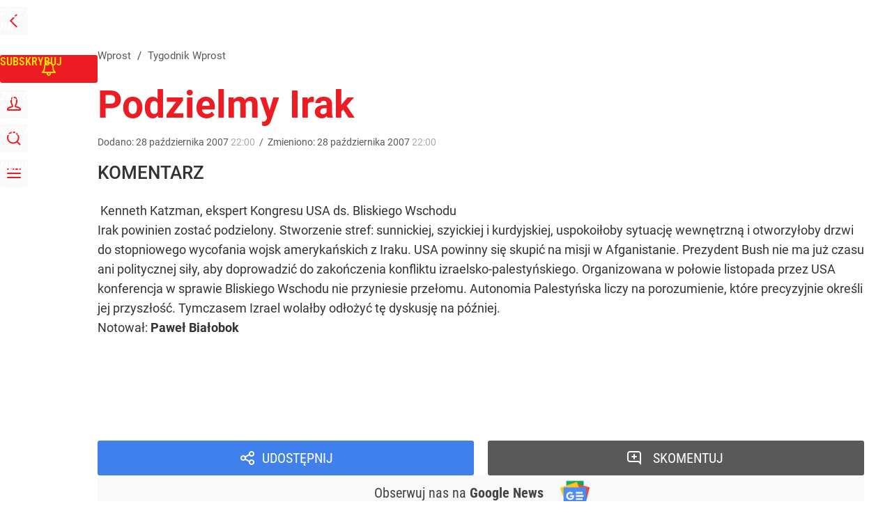

--- FILE ---
content_type: text/html; charset=UTF-8
request_url: https://www.wprost.pl/tygodnik/117390/Podzielmy-Irak.html
body_size: 31515
content:
<!DOCTYPE html> 
<html lang="pl">
<head>
<title>Podzielmy Irak – Wprost</title>
<link rel="canonical" href="https://www.wprost.pl/tygodnik/117390/Podzielmy-Irak.html" type="text/html">
<meta charset="utf-8">
<meta name="description" content="KOMENTARZ">
<meta name="keywords" content="usa, podzielmy, bliskiego, irak, komentarz, notował, przyniesie, aby, doprowadzić, zakończenia, konfliktu, izraelsko, palestyńskiego, organizowana, połowie, listopada, wprost">
<meta name="robots" content="index,follow">
<meta name="viewport" content="width=device-width, initial-scale=1, minimum-scale=1, user-scalable=yes">
<script>const cmp_provider='consentmanager';!function(){let n=location.hostname.split("."),o=2==n.length?n.slice(-2).join("."):location.hostname;["CookieConsent","euconsent-v2","addtl_consent","noniabvendorconsent","_cmpRepromptHash","gbc_consent","IABGPP_HDR_GppString"].forEach((function(n){document.cookie=n+"=;Max-Age=-99999999;path=/;domain=."+o,document.cookie=n+"=;Max-Age=-99999999;path=/;domain=."+o}))}();</script>
<script>if(!("gdprAppliesGlobally" in window)){window.gdprAppliesGlobally=true}if(!("cmp_id" in window)||window.cmp_id<1){window.cmp_id=0}if(!("cmp_cdid" in window)){window.cmp_cdid="790b202122a02"}if(!("cmp_params" in window)){window.cmp_params=""}if(!("cmp_host" in window)){window.cmp_host="a.delivery.consentmanager.net"}if(!("cmp_cdn" in window)){window.cmp_cdn="cdn.consentmanager.net"}if(!("cmp_proto" in window)){window.cmp_proto="https:"}if(!("cmp_codesrc" in window)){window.cmp_codesrc="0"}window.cmp_getsupportedLangs=function(){var b=["DE","EN","FR","IT","NO","DA","FI","ES","PT","RO","BG","ET","EL","GA","HR","LV","LT","MT","NL","PL","SV","SK","SL","CS","HU","RU","SR","ZH","TR","UK","AR","BS","JA","CY"];if("cmp_customlanguages" in window){for(var a=0;a<window.cmp_customlanguages.length;a++){b.push(window.cmp_customlanguages[a].l.toUpperCase())}}return b};window.cmp_getRTLLangs=function(){var a=["AR"];if("cmp_customlanguages" in window){for(var b=0;b<window.cmp_customlanguages.length;b++){if("r" in window.cmp_customlanguages[b]&&window.cmp_customlanguages[b].r){a.push(window.cmp_customlanguages[b].l)}}}return a};window.cmp_getlang=function(a){if(typeof(a)!="boolean"){a=true}if(a&&typeof(cmp_getlang.usedlang)=="string"&&cmp_getlang.usedlang!==""){return cmp_getlang.usedlang}return window.cmp_getlangs()[0]};window.cmp_extractlang=function(a){if(a.indexOf("cmplang=")!=-1){a=a.substr(a.indexOf("cmplang=")+8,2).toUpperCase();if(a.indexOf("&")!=-1){a=a.substr(0,a.indexOf("&"))}}else{a=""}return a};window.cmp_getlangs=function(){var h=window.cmp_getsupportedLangs();var g=[];var a=location.hash;var f=location.search;var e="cmp_params" in window?window.cmp_params:"";if(cmp_extractlang(a)!=""){g.push(cmp_extractlang(a))}else{if(cmp_extractlang(f)!=""){g.push(cmp_extractlang(f))}else{if(cmp_extractlang(e)!=""){g.push(cmp_extractlang(e))}else{if("cmp_setlang" in window&&window.cmp_setlang!=""){g.push(window.cmp_setlang.toUpperCase())}else{if("cmp_langdetect" in window&&window.cmp_langdetect==1){g.push(window.cmp_getPageLang())}else{g=window.cmp_getBrowserLangs()}}}}}var c=[];for(var d=0;d<g.length;d++){var b=g[d].toUpperCase();if(b.length<2){continue}if(h.indexOf(b)!=-1){c.push(b)}else{if(b.indexOf("-")!=-1){b=b.substr(0,2)}if(h.indexOf(b)!=-1){c.push(b)}}}if(c.length==0&&typeof(cmp_getlang.defaultlang)=="string"&&cmp_getlang.defaultlang!==""){return[cmp_getlang.defaultlang.toUpperCase()]}else{return c.length>0?c:["EN"]}};window.cmp_getPageLangs=function(){var a=window.cmp_getXMLLang();if(a!=""){a=[a.toUpperCase()]}else{a=[]}a=a.concat(window.cmp_getLangsFromURL());return a.length>0?a:["EN"]};window.cmp_getPageLang=function(){var a=window.cmp_getPageLangs();return a.length>0?a[0]:""};window.cmp_getLangsFromURL=function(){var c=window.cmp_getsupportedLangs();var b=location;var m="toUpperCase";var g=b.hostname[m]()+".";var a="/"+b.pathname[m]()+"/";a=a.split("_").join("-");a=a.split("//").join("/");a=a.split("//").join("/");var f=[];for(var e=0;e<c.length;e++){var j=a.substring(0,c[e].length+2);if(g.substring(0,c[e].length+1)==c[e]+"."){f.push(c[e][m]())}else{if(c[e].length==5){var k=c[e].substring(3,5)+"-"+c[e].substring(0,2);if(g.substring(0,k.length+1)==k+"."){f.push(c[e][m]())}}else{if(j=="/"+c[e]+"/"||j=="/"+c[e]+"-"){f.push(c[e][m]())}else{if(j=="/"+c[e].replace("-","/")+"/"||j=="/"+c[e].replace("-","/")+"/"){f.push(c[e][m]())}else{if(c[e].length==5){var k=c[e].substring(3,5)+"-"+c[e].substring(0,2);var h=a.substring(0,k.length+1);if(h=="/"+k+"/"||h=="/"+k.replace("-","/")+"/"){f.push(c[e][m]())}}}}}}}return f};window.cmp_getXMLLang=function(){var c=document.getElementsByTagName("html");if(c.length>0){c=c[0]}else{c=document.documentElement}if(c&&c.getAttribute){var a=c.getAttribute("xml:lang");if(typeof(a)!="string"||a==""){a=c.getAttribute("lang")}if(typeof(a)=="string"&&a!=""){a=a.split("_").join("-").toUpperCase();var b=window.cmp_getsupportedLangs();return b.indexOf(a)!=-1||b.indexOf(a.substr(0,2))!=-1?a:""}else{return""}}};window.cmp_getBrowserLangs=function(){var c="languages" in navigator?navigator.languages:[];var b=[];if(c.length>0){for(var a=0;a<c.length;a++){b.push(c[a])}}if("language" in navigator){b.push(navigator.language)}if("userLanguage" in navigator){b.push(navigator.userLanguage)}return b};(function(){var C=document;var D=C.getElementsByTagName;var o=window;var t="";var h="";var k="";var F=function(e){var i="cmp_"+e;e="cmp"+e+"=";var d="";var l=e.length;var K=location;var L=K.hash;var w=K.search;var u=L.indexOf(e);var J=w.indexOf(e);if(u!=-1){d=L.substring(u+l,9999)}else{if(J!=-1){d=w.substring(J+l,9999)}else{return i in o&&typeof(o[i])!=="function"?o[i]:""}}var I=d.indexOf("&");if(I!=-1){d=d.substring(0,I)}return d};var j=F("lang");if(j!=""){t=j;k=t}else{if("cmp_getlang" in o){t=o.cmp_getlang().toLowerCase();h=o.cmp_getlangs().slice(0,3).join("_");k=o.cmp_getPageLangs().slice(0,3).join("_");if("cmp_customlanguages" in o){var m=o.cmp_customlanguages;for(var y=0;y<m.length;y++){var a=m[y].l.toLowerCase();if(a==t){t="en"}}}}}var q=("cmp_proto" in o)?o.cmp_proto:"https:";if(q!="http:"&&q!="https:"){q="https:"}var n=("cmp_ref" in o)?o.cmp_ref:location.href;if(n.length>300){n=n.substring(0,300)}var A=function(d){var M=C.createElement("script");M.setAttribute("data-cmp-ab","1");M.type="text/javascript";M.async=true;M.src=d;var L=["body","div","span","script","head"];var w="currentScript";var J="parentElement";var l="appendChild";var K="body";if(C[w]&&C[w][J]){C[w][J][l](M)}else{if(C[K]){C[K][l](M)}else{for(var u=0;u<L.length;u++){var I=D(L[u]);if(I.length>0){I[0][l](M);break}}}}};var b=F("design");var c=F("regulationkey");var z=F("gppkey");var s=F("att");var f=o.encodeURIComponent;var g;try{g=C.cookie.length>0}catch(B){g=false}var x=F("darkmode");if(x=="0"){x=0}else{if(x=="1"){x=1}else{try{if("matchMedia" in window&&window.matchMedia){var H=window.matchMedia("(prefers-color-scheme: dark)");if("matches" in H&&H.matches){x=1}}}catch(B){x=0}}}var p=q+"//"+o.cmp_host+"/delivery/cmp.php?";p+=("cmp_id" in o&&o.cmp_id>0?"id="+o.cmp_id:"")+("cmp_cdid" in o?"&cdid="+o.cmp_cdid:"")+"&h="+f(n);p+=(b!=""?"&cmpdesign="+f(b):"")+(c!=""?"&cmpregulationkey="+f(c):"")+(z!=""?"&cmpgppkey="+f(z):"");p+=(s!=""?"&cmpatt="+f(s):"")+("cmp_params" in o?"&"+o.cmp_params:"")+(g?"&__cmpfcc=1":"");p+=(x>0?"&cmpdarkmode=1":"");A(p+"&l="+f(t)+"&ls="+f(h)+"&lp="+f(k)+"&o="+(new Date()).getTime());if(!("cmp_quickstub" in window)){var r="js";var v=F("debugunminimized")!=""?"":".min";if(F("debugcoverage")=="1"){r="instrumented";v=""}if(F("debugtest")=="1"){r="jstests";v=""}var G=new Date();var E=G.getFullYear()+"-"+(G.getMonth()+1)+"-"+G.getDate();A(q+"//"+o.cmp_cdn+"/delivery/"+r+"/cmp_final"+v+".js?t="+E)}})();window.cmp_rc=function(c,b){var l;try{l=document.cookie}catch(h){l=""}var j="";var f=0;var g=false;while(l!=""&&f<100){f++;while(l.substr(0,1)==" "){l=l.substr(1,l.length)}var k=l.substring(0,l.indexOf("="));if(l.indexOf(";")!=-1){var m=l.substring(l.indexOf("=")+1,l.indexOf(";"))}else{var m=l.substr(l.indexOf("=")+1,l.length)}if(c==k){j=m;g=true}var d=l.indexOf(";")+1;if(d==0){d=l.length}l=l.substring(d,l.length)}if(!g&&typeof(b)=="string"){j=b}return(j)};window.cmp_stub=function(){var a=arguments;__cmp.a=__cmp.a||[];if(!a.length){return __cmp.a}else{if(a[0]==="ping"){if(a[1]===2){a[2]({gdprApplies:gdprAppliesGlobally,cmpLoaded:false,cmpStatus:"stub",displayStatus:"hidden",apiVersion:"2.2",cmpId:31},true)}else{a[2](false,true)}}else{if(a[0]==="getTCData"){__cmp.a.push([].slice.apply(a))}else{if(a[0]==="addEventListener"||a[0]==="removeEventListener"){__cmp.a.push([].slice.apply(a))}else{if(a.length==4&&a[3]===false){a[2]({},false)}else{__cmp.a.push([].slice.apply(a))}}}}}};window.cmp_dsastub=function(){var a=arguments;a[0]="dsa."+a[0];window.cmp_gppstub(a)};window.cmp_gppstub=function(){var c=arguments;__gpp.q=__gpp.q||[];if(!c.length){return __gpp.q}var h=c[0];var g=c.length>1?c[1]:null;var f=c.length>2?c[2]:null;var a=null;var j=false;if(h==="ping"){a=window.cmp_gpp_ping();j=true}else{if(h==="addEventListener"){__gpp.e=__gpp.e||[];if(!("lastId" in __gpp)){__gpp.lastId=0}__gpp.lastId++;var d=__gpp.lastId;__gpp.e.push({id:d,callback:g});a={eventName:"listenerRegistered",listenerId:d,data:true,pingData:window.cmp_gpp_ping()};j=true}else{if(h==="removeEventListener"){__gpp.e=__gpp.e||[];a=false;for(var e=0;e<__gpp.e.length;e++){if(__gpp.e[e].id==f){__gpp.e[e].splice(e,1);a=true;break}}j=true}else{__gpp.q.push([].slice.apply(c))}}}if(a!==null&&typeof(g)==="function"){g(a,j)}};window.cmp_gpp_ping=function(){return{gppVersion:"1.1",cmpStatus:"stub",cmpDisplayStatus:"hidden",signalStatus:"not ready",supportedAPIs:["2:tcfeuv2","5:tcfcav1","7:usnat","8:usca","9:usva","10:usco","11:usut","12:usct","13:usfl","14:usmt","15:usor","16:ustx","17:usde","18:usia","19:usne","20:usnh","21:usnj","22:ustn"],cmpId:31,sectionList:[],applicableSections:[0],gppString:"",parsedSections:{}}};window.cmp_addFrame=function(b){if(!window.frames[b]){if(document.body){var a=document.createElement("iframe");a.style.cssText="display:none";if("cmp_cdn" in window&&"cmp_ultrablocking" in window&&window.cmp_ultrablocking>0){a.src="//"+window.cmp_cdn+"/delivery/empty.html"}a.name=b;a.setAttribute("title","Intentionally hidden, please ignore");a.setAttribute("role","none");a.setAttribute("tabindex","-1");document.body.appendChild(a)}else{window.setTimeout(window.cmp_addFrame,10,b)}}};window.cmp_msghandler=function(d){var a=typeof d.data==="string";try{var c=a?JSON.parse(d.data):d.data}catch(f){var c=null}if(typeof(c)==="object"&&c!==null&&"__cmpCall" in c){var b=c.__cmpCall;window.__cmp(b.command,b.parameter,function(h,g){var e={__cmpReturn:{returnValue:h,success:g,callId:b.callId}};d.source.postMessage(a?JSON.stringify(e):e,"*")})}if(typeof(c)==="object"&&c!==null&&"__tcfapiCall" in c){var b=c.__tcfapiCall;window.__tcfapi(b.command,b.version,function(h,g){var e={__tcfapiReturn:{returnValue:h,success:g,callId:b.callId}};d.source.postMessage(a?JSON.stringify(e):e,"*")},b.parameter)}if(typeof(c)==="object"&&c!==null&&"__gppCall" in c){var b=c.__gppCall;window.__gpp(b.command,function(h,g){var e={__gppReturn:{returnValue:h,success:g,callId:b.callId}};d.source.postMessage(a?JSON.stringify(e):e,"*")},"parameter" in b?b.parameter:null,"version" in b?b.version:1)}if(typeof(c)==="object"&&c!==null&&"__dsaCall" in c){var b=c.__dsaCall;window.__dsa(b.command,function(h,g){var e={__dsaReturn:{returnValue:h,success:g,callId:b.callId}};d.source.postMessage(a?JSON.stringify(e):e,"*")},"parameter" in b?b.parameter:null,"version" in b?b.version:1)}};window.cmp_setStub=function(a){if(!(a in window)||(typeof(window[a])!=="function"&&typeof(window[a])!=="object"&&(typeof(window[a])==="undefined"||window[a]!==null))){window[a]=window.cmp_stub;window[a].msgHandler=window.cmp_msghandler;window.addEventListener("message",window.cmp_msghandler,false)}};window.cmp_setGppStub=function(a){if(!(a in window)||(typeof(window[a])!=="function"&&typeof(window[a])!=="object"&&(typeof(window[a])==="undefined"||window[a]!==null))){window[a]=window.cmp_gppstub;window[a].msgHandler=window.cmp_msghandler;window.addEventListener("message",window.cmp_msghandler,false)}};if(!("cmp_noiframepixel" in window)){window.cmp_addFrame("__cmpLocator")}if((!("cmp_disabletcf" in window)||!window.cmp_disabletcf)&&!("cmp_noiframepixel" in window)){window.cmp_addFrame("__tcfapiLocator")}if((!("cmp_disablegpp" in window)||!window.cmp_disablegpp)&&!("cmp_noiframepixel" in window)){window.cmp_addFrame("__gppLocator")}if((!("cmp_disabledsa" in window)||!window.cmp_disabledsa)&&!("cmp_noiframepixel" in window)){window.cmp_addFrame("__dsaLocator")}window.cmp_setStub("__cmp");if(!("cmp_disabletcf" in window)||!window.cmp_disabletcf){window.cmp_setStub("__tcfapi")}if(!("cmp_disablegpp" in window)||!window.cmp_disablegpp){window.cmp_setGppStub("__gpp")}if(!("cmp_disabledsa" in window)||!window.cmp_disabledsa){window.cmp_setGppStub("__dsa")};</script>
<meta name="theme-color" content="#FFFFFF">
<meta name="apple-itunes-app" content="app-id=909621551">
<meta name="google-play-app" content="app-id=pl.wprost">
<meta name="application-name" content="Wprost">
<meta name="msapplication-tooltip" content="Wprost">
<meta name="msapplication-TileColor" content="#ED1C24">
<meta name="msapplication-wide310x150logo" content="https://www.wprost.pl/wprost/_i/icons/wprost-favicon-310x150.png">
<meta name="msapplication-square70x70logo" content="https://www.wprost.pl/wprost/_i/icons/wprost-favicon-70x70.png">
<meta name="msapplication-square150x150logo" content="https://www.wprost.pl/wprost/_i/icons/wprost-favicon-150x150.png">
<meta name="msapplication-square310x310logo" content="https://www.wprost.pl/wprost/_i/icons/wprost-favicon-310x310.png">
<meta name="HandheldFriendly" content="true">
<meta name="mobile-web-app-capable" content="yes">
<meta name="apple-mobile-web-app-capable" content="true">
<meta name="apple-mobile-web-app-status-bar-style" content="black">
<meta name="DC.title" content="Podzielmy Irak">
<meta name="DC.subject" content="Wprost">
<meta name="DC.description" content="KOMENTARZ">
<meta name="DC.identifier" content="https://www.wprost.pl/117390">
<meta name="DC.date" content="2007-10-28">
<meta name="DC.type" content="Text">
<meta name="twitter:card" content="summary_large_image">
<meta name="twitter:site" content="@TygodnikWPROST">
<meta name="twitter:url" content="https://www.wprost.pl/tygodnik/117390/Podzielmy-Irak.html">
<meta name="twitter:title" content="Podzielmy Irak">
<meta name="twitter:description" content="KOMENTARZ">
<meta name="twitter:image" content="https://www.wprost.pl/wprost/_i/icons/wprost-favicon-310x310.png">
<meta property="article:published_time" content="2007-10-28T22:00:00+01:00">
<meta property="article:modified_time" content="2007-10-28T22:00:00+01:00">
<meta property="article:publisher" content="https://www.facebook.com/tygodnikwprost">
<meta property="og:title" content="Podzielmy Irak">
<meta property="og:description" content="KOMENTARZ">
<meta property="og:url" content="https://www.wprost.pl/tygodnik/117390/Podzielmy-Irak.html">
<meta property="og:image" content="https://www.wprost.pl/wprost/_i/icons/wprost-favicon-310x310.png">
<meta property="og:type" content="article">
<meta property="og:site_name" content="Wprost">
<meta property="og:locale" content="pl_PL">
<meta property="og:updated_time" content="2007-10-28T22:00:00+01:00">
<meta property="fb:app_id" content="1585785492147208">
<link rel="dns-prefetch" href="//img.wprost.pl">
<link rel="dns-prefetch" href="//info.wprost.pl">
<link rel="dns-prefetch" href="//embed.wprost.pl">
<link rel="dns-prefetch" href="//cdnjs.cloudflare.com"> 
<link rel="dns-prefetch" href="//fonts.gstatic.com">
<link rel="dns-prefetch" href="//use.typekit.net">
<link rel="dns-prefetch" href="//www.youtube.com">  
<link rel="dns-prefetch" href="//www.google.com">
<link rel="dns-prefetch" href="//gapl.hit.gemius.pl">
<link rel="dns-prefetch" href="//s.hit.gemius.pl">
<link rel="dns-prefetch" href="//www.googletagmanager.com">
<link rel="dns-prefetch" href="//www.google-analytics.com">
<link rel="dns-prefetch" href="//www.googletagservices.com">
<link rel="dns-prefetch" href="//region1.analytics.google.com">
<link rel="dns-prefetch" href="//cdn.id5-sync.com">
<link rel="dns-prefetch" href="//cdn.prod.uidapi.com">
<link rel="dns-prefetch" href="//securepubads.g.doubleclick.net">
<link rel="dns-prefetch" href="//stats.g.doubleclick.net">
<link rel="dns-prefetch" href="//cm.g.doubleclick.net">
<link rel="dns-prefetch" href="//pagead2.googlesyndication.com">
<link rel="dns-prefetch" href="//tpc.googlesyndication.com">
<link rel="dns-prefetch" href="//cmp.inmobi.com">
<link rel="dns-prefetch" href="//cmp.optad360.io">
<link rel="dns-prefetch" href="//get.optad360.io">
<link rel="dns-prefetch" href="//static.criteo.net">
<link rel="dns-prefetch" href="//www.statsforads.com">	
<link rel="dns-prefetch" href="//optad360.mgr.consensu.org">
<link rel="dns-prefetch" href="//video.onnetwork.tv">	
<link rel="dns-prefetch" href="//invstatic101.creativecdn.com">
<link rel="dns-prefetch" href="//api.deep.bi">
<link rel="dns-prefetch" href="//scoring.deep.bi"> 
<link rel="dns-prefetch" href="//an.facebook.com">
<link rel="dns-prefetch" href="//www.facebook.com">
<link rel="dns-prefetch" href="//connect.facebook.net">
<link rel="dns-prefetch" href="//staticxx.facebook.com">
<link rel="dns-prefetch" href="//cdn.pushpushgo.com">
<link rel="dns-prefetch" href="//s-eu-1.pushpushgo.com">
<link rel="preload" href="https://img.wprost.pl/_fonts/RobotoCondensed/ieVl2ZhZI2eCN5jzbjEETS9weq8-19K7DQ.woff2" as="font" type="font/woff2" crossorigin="anonymous">
<link rel="preload" href="https://img.wprost.pl/_fonts/RobotoCondensed/ieVl2ZhZI2eCN5jzbjEETS9weq8-19y7DRs5.woff2" as="font" type="font/woff2" crossorigin="anonymous">
<link rel="preload" href="https://img.wprost.pl/_fonts/Roboto/KFOmCnqEu92Fr1Mu4mxK.woff2" as="font" type="font/woff2" crossorigin="anonymous">
<link rel="preload" href="https://img.wprost.pl/_fonts/Roboto/KFOmCnqEu92Fr1Mu7GxKOzY.woff2" as="font" type="font/woff2" crossorigin="anonymous">
<link rel="preload" href="https://img.wprost.pl/_fonts/Roboto/KFOlCnqEu92Fr1MmEU9fBBc4.woff2" as="font" type="font/woff2" crossorigin="anonymous">
<link rel="preload" href="https://img.wprost.pl/_fonts/Roboto/KFOlCnqEu92Fr1MmEU9fChc4EsA.woff2" as="font" type="font/woff2" crossorigin="anonymous">
<link rel="preload" href="https://img.wprost.pl/_fonts/Roboto/KFOlCnqEu92Fr1MmWUlfBBc4.woff2" as="font" type="font/woff2" crossorigin="anonymous">
<link rel="preload" href="https://img.wprost.pl/_fonts/Roboto/KFOlCnqEu92Fr1MmWUlfChc4EsA.woff2" as="font" type="font/woff2" crossorigin="anonymous">
<link rel="manifest" href="/manifest">
<link rel="icon" href="https://www.wprost.pl/wprost/_i/icons/wprost-favicon-128x128.png" sizes="128x128">
<link rel="icon" href="https://www.wprost.pl/wprost/_i/icons/wprost-favicon-192x192.png" sizes="192x192">
<link rel="apple-touch-icon" href="https://www.wprost.pl/wprost/_i/icons/wprost-favicon-57x57.png" sizes="57x57">
<link rel="apple-touch-icon" href="https://www.wprost.pl/wprost/_i/icons/wprost-favicon-60x60.png" sizes="60x60">
<link rel="apple-touch-icon" href="https://www.wprost.pl/wprost/_i/icons/wprost-favicon-72x72.png" sizes="72x72">
<link rel="apple-touch-icon" href="https://www.wprost.pl/wprost/_i/icons/wprost-favicon-76x76.png" sizes="76x76">
<link rel="apple-touch-icon" href="https://www.wprost.pl/wprost/_i/icons/wprost-favicon-114x114.png" sizes="114x114">
<link rel="apple-touch-icon" href="https://www.wprost.pl/wprost/_i/icons/wprost-favicon-120x120.png" sizes="120x120">
<link rel="apple-touch-icon" href="https://www.wprost.pl/wprost/_i/icons/wprost-favicon-144x144.png" sizes="144x144">
<link rel="apple-touch-icon" href="https://www.wprost.pl/wprost/_i/icons/wprost-favicon-152x152.png" sizes="152x152">
<link rel="apple-touch-icon" href="https://www.wprost.pl/wprost/_i/icons/wprost-favicon-180x180.png" sizes="180x180">
<link rel="apple-touch-icon" href="https://www.wprost.pl/wprost/_i/icons/wprost-favicon-192x192.png" sizes="192x192">
<link rel="search" href="https://www.wprost.pl/search" title="Wyszukaj na WPROST.pl" type="application/opensearchdescription+xml">
<link rel="alternate" href="https://www.wprost.pl/rss" title="Wprost" type="application/rss+xml">
<link rel="alternate" href="https://www.wprost.pl/rss/wiadomosci" title="Wiadomości" type="application/rss+xml">
<link rel="alternate" href="https://www.wprost.pl/rss/tylko-u-nas" title="Tylko u nas" type="application/rss+xml">
<link rel="alternate" href="https://www.wprost.pl/rss/premium" title="Premium" type="application/rss+xml">
<link rel="alternate" href="https://www.wprost.pl/rss/opinie-i-komentarze" title="Opinie i komentarze" type="application/rss+xml">
<link rel="alternate" href="https://www.wprost.pl/rss/kraj" title="Kraj" type="application/rss+xml">
<link rel="alternate" href="https://www.wprost.pl/rss/swiat" title="Świat" type="application/rss+xml">
<link rel="alternate" href="https://www.wprost.pl/rss/polityka" title="Polityka" type="application/rss+xml">
<link rel="alternate" href="https://www.wprost.pl/rss/zycie" title="Życie" type="application/rss+xml">
<link rel="alternate" href="https://www.wprost.pl/rss/biznes" title="Biznes" type="application/rss+xml">
<link rel="alternate" href="https://www.wprost.pl/rss/kultura" title="Kultura" type="application/rss+xml">
<link rel="alternate" href="https://www.wprost.pl/rss/rozrywka" title="Rozrywka" type="application/rss+xml">
<link rel="alternate" href="https://www.wprost.pl/rss/sport" title="Sport" type="application/rss+xml">
<link rel="alternate" href="https://www.wprost.pl/rss/historia" title="Historia" type="application/rss+xml">
<link rel="alternate" href="https://www.wprost.pl/rss/quizy" title="Quizy" type="application/rss+xml">
<link rel="alternate" href="https://www.wprost.pl/rss/pogoda" title="Pogoda" type="application/rss+xml">
<link rel="shortlink" href="https://www.wprost.pl/117390" type="text/html">
<link rel="shortcut icon" href="/wprost/_i/icons/wprost-favicon.ico" type="image/x-icon">
<link rel="icon" href="/wprost/_i/icons/wprost-favicon-64x64.png" type="image/png">
<link rel="preconnect" href="https://api.deep.bi">
<link rel="preconnect" href="https://scoring.deep.bi">
<link rel="preload" href="https://securepubads.g.doubleclick.net/tag/js/gpt.js" as="script">
<link rel="stylesheet" type="text/css" media="screen" href="https://img.wprost.pl/_static/RobotoCondensed-Roboto-715604b597d36900c542003950b95879-content.css">
<link rel="preload" type="text/css" media="screen" href="https://img.wprost.pl/_static/RobotoCondensed-Roboto-715604b597d36900c542003950b95879-content.css" as="style">
<link rel="stylesheet" type="text/css" media="screen" href="https://img.wprost.pl/_static/many-files-92542c9d721c40e1c703f887b6b552a4-24121c94fe54f3b6c2d4b25bd7b009b0-content.css">
<link rel="preload" type="text/css" media="screen" href="https://img.wprost.pl/_static/many-files-92542c9d721c40e1c703f887b6b552a4-24121c94fe54f3b6c2d4b25bd7b009b0-content.css" as="style">
<link rel="stylesheet" type="text/css" media="screen" href="https://img.wprost.pl/_static/ads-define-layout-wprost-premium-article-tygodnik-wprost-ee6562f2e31d9e99f4b10e3bb9dab8ef-content.css">
<link rel="stylesheet" type="text/css" media="print" href="/_static/print-print-46db6578d865e88cbc026ed5cd4a5fe4-content.css">
<link rel="preload" type="text/css" media="screen" href="https://img.wprost.pl/_static/ads-define-layout-wprost-premium-article-tygodnik-wprost-ee6562f2e31d9e99f4b10e3bb9dab8ef-content.css" as="style">
<link rel="preload" type="text/css" media="print" href="/_static/print-print-46db6578d865e88cbc026ed5cd4a5fe4-content.css" as="style"><script src="https://securepubads.g.doubleclick.net/tag/js/gpt.js" async 
        class="cmplazyload" 
        data-cmp-vendor="1498" 
        data-cmp-src="https://securepubads.g.doubleclick.net/tag/js/gpt.js"></script>
<script>	
  var googletag = googletag || {};
  googletag.cmd = googletag.cmd || [];
</script>
<script>
  googletag.cmd.push(function() {
    googletag.pubads().enableSingleRequest();
    googletag.pubads().setTargeting('Wprost_sekcja', 'tygodnik');
    //// googletag.enableServices();
  });
</script>
<!-- Global site tag (gtag.js) - Google Analytics -->
<script async src="https://www.googletagmanager.com/gtag/js?id=G-76JW1KVZM8"></script>
<script>
  GA_TRACKING_ID = 'G-76JW1KVZM8';
  window.dataLayer = window.dataLayer || [];
  function gtag(){dataLayer.push(arguments);}
  gtag('js', new Date());
  gtag('config', GA_TRACKING_ID);
</script>
<!-- (C)2000-2024 Gemius SA - gemiusPrism -->
<script>
var pp_gemius_identifier = 'zPnq72tE.39cXpoLg9LIEuVzj33RBg9oeUTB6QWLX1..X7';
function gemius_pending(i) { window[i] = window[i] || function() {var x = window[i+'_pdata'] = window[i+'_pdata'] || []; x[x.length]=Array.prototype.slice.call(arguments, 0);};};
(function(cmds) { var c; while(c = cmds.pop()) gemius_pending(c)})(['gemius_cmd', 'gemius_hit', 'gemius_event', 'gemius_init', 'pp_gemius_hit', 'pp_gemius_event', 'pp_gemius_init']);
window.pp_gemius_cmd = window.pp_gemius_cmd || window.gemius_cmd;
(function(d,t) {try {var gt=d.createElement(t),s=d.getElementsByTagName(t)[0],l='http'+((location.protocol=='https:')?'s':''); gt.setAttribute('async','async');
gt.setAttribute('defer','defer'); gt.src=l+'://advice.hit.gemius.pl/xgemius.min.js'; s.parentNode.insertBefore(gt,s);} catch (e) {}})(document,'script');
</script>
<script>
window.deep = false;
/* Deep Tracker (c) v3.0.16 */
"use strict";!function(){for(var t,e;!(t=window.document.getElementsByTagName("head")[0]);)window.document.getElementsByTagName("html")[0].appendChild(window.document.createElement("head"));"function"!=typeof window.document.querySelectorAll&&((e=window.document.createElement("script")).type="text/javascript",e.charset="utf-8",e.setAttribute("crossorigin","anonymous"),e.async=!0,e.src=(window.document.location.protocol||"http:")+"//api.deep.bi/v3/sizzle.js",t.appendChild(e)),(e=window.document.createElement("script")).type="text/javascript",e.charset="utf-8",e.setAttribute("crossorigin","anonymous"),e.async=!0,e.src=(window.document.location.protocol||"http:")+"//api.deep.bi/v3/init.js",t.appendChild(e)}();
</script>
<script>
var deep_service_ident = "wprost",
    deep_customer = ((localStorage.getItem('logged-in') == 1) ? {loggedin: true, id: localStorage.getItem('logged-id'), type: localStorage.getItem('logged-type')} : {loggedin: false})
    deep_init_content = {"wprost":{"article":{"site_name":"Wprost","host":"www.wprost.pl","path":"\/tygodnik\/117390\/Podzielmy-Irak.html","url":"https:\/\/www.wprost.pl\/tygodnik\/117390\/Podzielmy-Irak.html","id":117390,"title":"Podzielmy Irak","webtitle":"Podzielmy Irak","keywords":["usa","podzielmy","bliskiego","irak","komentarz","notował","przyniesie","aby","doprowadzić","zakończenia","konfliktu","izraelsko","palestyńskiego","organizowana","połowie","listopada"],"url_short":"https:\/\/www.wprost.pl\/117390","url_canonical":"https:\/\/www.wprost.pl\/tygodnik\/117390\/Podzielmy-Irak.html","container_path":"\/tygodnik\/","container_title":"Tygodnik Wprost","sponsored":0,"evergreen":0,"copyrighted":0,"payable":0,"premium":0,"word_count":91,"has_faq":0,"has_post":0,"has_quiz":0,"has_audio":0,"has_video":0,"has_recipe":0,"has_plugin":0,"has_gallery":0,"has_questioning":0,"has_presentation":0,"has_live_relation":0,"author":"","categories":["Tygodnik Wprost"],"publication":{"date":"2007-10-28","datetime":"2007-10-28T22:00:00+01:00","ts":1193605200,"day":"Sun","month":"Oct","year":"2007"}},"host_name":"www.wprost.pl","site_name":"Wprost"}};
var deepInitializerListenerId = setInterval(function () {
    try {
        if (window.hasOwnProperty("deepTracker") && window.deepTracker && window.deepTracker.isInitialized()) {
            clearInterval(deepInitializerListenerId);
            window.deep = window.deepTracker.track("j7odeRmIZNFp", "Da16NqKwj2619hxwdhdGH9u1");
            window.deep.options.trackconsent = true;
            window.deep.options.dntignore = true;
            window.deep.options.media = false;
            window.deep.options.scrolldepth = false;
            window.deep.addElements([{"type": "article", "selector": "#element .element-article .article"}]);
            deep.options.scoring = {initialRequest : true}; 
            if (typeof deep_init_content == 'object')
                deep_init_content[deep_service_ident].customer = deep_customer;
            window.deep(deep_init_content); 
        }
    } catch (error) {}
});
</script>
<script type="application/ld+json">
{"@context":"https:\/\/schema.org","@type":"WebSite","@id":"https:\/\/www.wprost.pl#site","url":"https:\/\/www.wprost.pl","hasPart":{"@type":"WebPage","@id":"https:\/\/www.wprost.pl"},"name":"Wprost","keywords":"wprost","thumbnailUrl":"https:\/\/www.wprost.pl\/wprost\/_i\/icons\/wprost-favicon-64x64.png","publisher":{"@type":"Organization","name":"Wprost","url":"https:\/\/www.wprost.pl\/","logo":{"@type":"ImageObject","url":"https:\/\/www.wprost.pl\/wprost\/_i\/icons\/wprost-favicon-512x512.png","width":"512px","height":"512px"},"sameAs":["https:\/\/www.facebook.com\/tygodnikwprost","https:\/\/twitter.com\/TygodnikWPROST","https:\/\/www.youtube.com\/user\/AWRWprost","https:\/\/news.google.com\/publications\/CAAqBwgKMOfkoAkwwd1w?hl=pl&gl=PL&ceid=PL%3Apl"]},"copyrightHolder":{"@type":"Organization","name":"AWR Wprost","url":"https:\/\/www.wprost.pl\/o-awr-wprost","logo":{"@type":"ImageObject","url":"https:\/\/www.wprost.pl\/wprost\/_i\/icons\/wprost-favicon-512x512.png","width":"512px","height":"512px"}},"potentialAction":{"@type":"SearchAction","target":"https:\/\/www.wprost.pl\/wyszukaj\/{search_term_string}","query-input":"required name=search_term_string"}}
</script>
<script type="application/ld+json">
{"@context":"https:\/\/schema.org","@type":"WebPage","@id":"https:\/\/www.wprost.pl\/tygodnik\/117390\/Podzielmy-Irak.html#page","url":"https:\/\/www.wprost.pl\/tygodnik\/117390\/Podzielmy-Irak.html","isPartOf":{"@type":"WebSite","@id":"https:\/\/www.wprost.pl#site"},"name":"Podzielmy Irak","thumbnailUrl":"https:\/\/www.wprost.pl\/wprost\/_i\/icons\/wprost-favicon-64x64.png","publisher":{"@type":"Organization","name":"Wprost","url":"https:\/\/www.wprost.pl\/","logo":{"@type":"ImageObject","url":"https:\/\/www.wprost.pl\/wprost\/_i\/icons\/wprost-favicon-512x512.png","width":"512px","height":"512px"}},"copyrightHolder":{"@type":"Organization","name":"AWR Wprost","url":"https:\/\/www.wprost.pl\/o-awr-wprost","logo":{"@type":"ImageObject","url":"https:\/\/www.wprost.pl\/wprost\/_i\/icons\/wprost-favicon-512x512.png","width":"512px","height":"512px"}},"speakable":{"@type":"SpeakableSpecification","xpath":["\/html\/head\/title","\/html\/head\/meta[@name='description']\/@content"]},"description":"KOMENTARZ"}
</script>
<script type="application/ld+json">
{"@context":"https:\/\/schema.org","@type":"BreadcrumbList","name":"Menu nawigacyjne","itemListElement":[{"@type":"ListItem","position":1,"item":"https:\/\/www.wprost.pl","name":"Wprost"},{"@type":"ListItem","position":2,"item":"https:\/\/www.wprost.pl\/tygodnik","name":"Tygodnik Wprost"}]}
</script>
<script type="application/ld+json">
{"@context":"https:\/\/schema.org","@type":"NewsArticle","name":"Podzielmy Irak","url":"https:\/\/www.wprost.pl\/tygodnik\/117390\/Podzielmy-Irak.html","headline":"Podzielmy Irak","alternativeHeadline":"Podzielmy Irak","datePublished":"2007-10-28T22:00:00+01:00","dateModified":"2007-10-28T22:00:00+01:00","keywords":"usa, podzielmy, bliskiego, irak, komentarz, notował, przyniesie, aby, doprowadzić, zakończenia, konfliktu, izraelsko, palestyńskiego, organizowana, połowie, listopada","description":"KOMENTARZ","articleBody":"&nbsp;Kenneth Katzman, ekspert Kongresu USA ds. Bliskiego WschoduIrak powinien zostać podzielony. Stworzenie stref: sunnickiej, szyickiej i kurdyjskiej, uspokoiłoby sytuację wewnętrzną i otworzyłoby drzwi do stopniowego wycofania wojsk amerykańskich z Iraku. USA powinny się skupić na misji w Afganistanie. Prezydent Bush nie ma już czasu ani politycznej siły, aby doprowadzić do zakończenia konfliktu izraelsko-palestyńskiego. Organizowana w połowie listopada przez USA konferencja w sprawie Bliskiego Wschodu nie przyniesie przełomu. Autonomia Palestyńska liczy na porozumienie, które precyzyjnie określi jej przyszłość. Tymczasem Izrael wolałby odłożyć tę dyskusję na później.Notował: Paweł Białobok","wordCount":91,"image":{"@type":"ImageObject","url":"https:\/\/www.wprost.pl\/wprost\/_i\/icons\/wprost-favicon-512x512.png","width":"512px","height":"512px"},"publisher":{"@type":"Organization","name":"Wprost","url":"https:\/\/www.wprost.pl\/","logo":{"@type":"ImageObject","url":"https:\/\/www.wprost.pl\/wprost\/_i\/icons\/wprost-favicon-512x512.png","width":"512px","height":"512px"}},"author":{"@type":"Organization","name":"Wprost","url":"https:\/\/www.wprost.pl\/","logo":{"@type":"ImageObject","url":"https:\/\/www.wprost.pl\/wprost\/_i\/icons\/wprost-favicon-512x512.png","width":"512px","height":"512px"}},"mainEntityOfPage":{"@type":"WebPage","@id":"https:\/\/www.wprost.pl\/tygodnik\/117390\/Podzielmy-Irak.html#page"}}
</script>
</head>
<body id="page-tygodnik_article" class="page-tygodnik_article page-route-issue_wprost_article layout-issue-wprost  scroll-0p scroll-top" 
      data-uri="/tygodnik" data-scroll="false" data-scroll-pr="0" data-stat="1" data-ad="10" data-js="bottom" data-cntr="10002" data-recommends="true" data-host="wprost.pl" data-title="Wprost" data-www-schema="WPROST" data-sso="10" > 
<noscript class="inf"><span>Włącz obsługę JavaScript, aby&nbsp;strona działała prawidłowo.</span></noscript>
<div id="ad-interstitial"
     data-ad="genesis"
     data-type="gam" 
     data-release="load" 
     data-slot="/60089353/Wprost/WPR_Commercial_break" 
     data-pv-domain-rules="[2]"
     data-user-rules="without-subscription"
     data-size="1900x850"
     data-cb-time="15"
     data-gam-cb="true"
     data-frequency="30"
     data-referrer="domain"
     data-desktop-size-min-width="728"
     data-multi-size="1200x600,1900x850,300x250,320x480"></div>
<div class="page-wrapper" id="top">
<header id="header" class="header header-wprost"> <a href="/" class="header-button back-home-button" title="Przejdź na stronę główną "><em>Przejdź na stronę główną </em></a><hr>                                     
    <div class="wrapper back-home">
        <strong class="h1"><a href="/" title="Strona główna Wprost"><em>Wprost</em></a></strong> 
        <nav class="hnb header-nav-buttons"><a href="/wiadomosci" class="hnb-wiadomosci">Wiadomości</a>&nbsp;<a href="/polityka" class="hnb-polityka">Polityka</a>&nbsp;<a href="https://biznes.wprost.pl/" class="hnb-biznes">Biznes</a>&nbsp;<a href="https://dom.wprost.pl/" class="hnb-dom">Dom</a>&nbsp;<a href="https://zdrowie.wprost.pl/" title="Zdrowie i medycyna" class="hnb-zdrowie">Zdrowie</a>&nbsp;<a href="https://rozrywka.wprost.pl/" title="Gwiazdy, seriale, premiery, zapowiedzi..." class="hnb-rozrywka">Rozrywka</a>&nbsp;<a href="/tygodnik?utm_source=wprost.pl&utm_medium=header-link&utm_campaign=static" title="Tygodnik Wprost" class="hnb-tygodnik">Tygodnik</a>&nbsp;<a href="/premium" class="hnb-premium">Premium</a></nav><span class="header-space"></span><a class="header-button header-text-button subscription-button visible" id="subsription-button" href="https://cyfrowy.wprost.pl/oferty?utm_source=wprost.pl&amp;utm_medium=header-link&amp;utm_campaign=static" rel="nofollow" data-user-url="https://profil.wprost.pl/subskrypcje" data-google-interstitial="false"><span>Subskrybuj</span></a><span class="header-soc-area" id="header-soc-area"></span><span class="header-button search-button search-in-menu" id="search-button" data-header="search" title="Szukaj w serwisie"><em>Szukaj</em></span><span class="header-button menu-button" id="menu-button" title="" data-header="menu"><em>Menu</em></span>   
        <img src="/_i/pusty.png" alt="px" width="1" height="1">
    </div>
</header><div id="content" class="content">





         
<div id="element-header" class="element-header-center"><div class="wrapper"><div class="left-column"><span class="element-header-title" title="Podzielmy Irak">Podzielmy Irak</span></div><div class="right-column"><div class="header-art-details"><a class="header-art-share" data-share="genesis" href="#share" rel="nofollow">Udostępnij</a><a class="header-art-comments" href="#comments" rel="nofollow"><span>dodaj</span> Skomentuj</a><a class="header-art-display hidden" href="#" onclick="return false;" rel="nofollow">&nbsp;</a></div></div></div>  
</div>  
   
<div class="page-header page-header-no-top-sticky page-header-issue page-header-issue-cover m0 p0 page-header-element">   
<div class="header-bar-area">   
    <div class="issue-bar">   
        <div class="wrapper">  
                          <strong class="hdr"><a href="/tygodnik">Tygodnik Wprost</a></strong>  
                 
                          <a href="https://www.wprost.pl/tygodnik/archiwum/1297/wprost-44-2007.html" class="issue-info"><strong>Wydanie</strong>: 44/2007 <span>(1297)</span></a>
                
        </div>       
    </div>     
      
    <div class="issue-bar-details">          
        <div class="wrapper">  
            <a class="cover" href="https://www.wprost.pl/tygodnik/archiwum/1297/wprost-44-2007.html" title="Tygodnik Wprost nr 44/2007 (1297)">
            <img src="https://img.wprost.pl/_thumb/31/23/e959786776e2a53b95253fac9b8b.webp" alt="Okładka tygodnika Wprost nr 44/2007 (1297)" width="370" height="495">
            </a>          
            <nav class="nav">  
                <ul>              
                    <li><a href="https://www.wprost.pl/tygodnik/archiwum/1297/wprost-44-2007.html">Spis treści</a></li>  
                    <li><a href="/tygodnik/archiwum">Archiwum wydań</a></li>       
                    <li><a href="/tygodnik/dodatki-specjalne">Wydania specjalne</a></li>    
                    <li><a href="https://cyfrowy.wprost.pl/oferty?utm_source=wprost.pl&utm_medium=header-issue&utm_campaign=static" onclick="window.open(this.href); return false;">Subskrypcja cyfrowa</a></li>     
                </ul>        
            </nav>            
            <div class="info"> 
                 <div class="nl" id="issue-bar-info-nl">
                     <a class="t" href="https://cyfrowy.wprost.pl/oferty?utm_source=wprost.pl&utm_medium=header-issue-link&utm_campaign=static" rel="nofollow">
                     <strong>Nie masz konta? Sprawdź co&nbsp;zyskasz!</strong> 
                     <u>Zobacz ofertę dla Ciebie</u>
                     </a>
                                          <a class="button button-create" href="https://profil.wprost.pl/nowe-konto/?utm_source=&utm_medium=header&utm_campaign=nowe-konto">Utwórz konto</a>   
                                          
                     <a class="button button-login" href="#" onclick="$('#login-button').click();">Zaloguj</a>                 
                 </div>        
                 <div class="l" id="issue-bar-info-l">                  
                     <a class="t" href="https://cyfrowy.wprost.pl/oferty?utm_source=wprost.pl&utm_medium=header-issue&utm_campaign=static" rel="nofollow">
                     <strong>Uzyskaj pełny dostęp</strong> 
                     <cite>Aby czytać artykuły z&nbsp;tygodnika „Wprost” wybierz jedną z&nbsp;ofert&nbsp;przygotowanych dla&nbsp;Ciebie.</cite>  
                     <u>Dowiedz się więcej</u>
                     </a>
                     <a class="button button-offers" href="https://cyfrowy.wprost.pl/oferty?utm_source=wprost.pl&utm_medium=header-issue&utm_campaign=static">Sprawdź ofertę</a>
                 </div>       
                 <div class="ls" id="issue-bar-info-ls">                  
                     <span class="t">
                     <strong>Dziękujemy, że&nbsp;jesteś z&nbsp;nami.</strong>
                     <cite>Tylko prawda jest ciekawa, piszemy o&nbsp;niej wprost.</cite> 
                     </span>  
                 </div>
            </div>
                       
            <div class="download">    
                <strong>Czytaj lub pobierz</strong> 
                <ul>
                <li><a class="pdf" rel="nofollow" href="#" data-href="/tygodnik/pdf/1297/Wprost-44-2007" rel="nofollow">pdf</a></li>        
                <li><a class="epub" rel="nofollow" href="#" data-href="/tygodnik/epub/1297/Wprost-44-2007" rel="nofollow">epub</a></li>  
                <li><a class="mobi" rel="nofollow" href="#" data-href="/tygodnik/mobi/1297/Wprost-44-2007" rel="nofollow">mobi</a></li>
                </ul>                
            </div>   
                        <div class="platforms">    
                <strong>Platformy prasy cyfrowej:</strong>
                <ul>
                                <li><a class="egazety" onclick="window.open(this.href, 'egazety'); return false;" href="https://www.egazety.pl/point-group/e-wydanie-wprost.html">eGazety.pl</a></li>
                <li><a class="eprasa" onclick="window.open(this.href, 'eprasa'); return false;" href="https://eprasa.pl/news/wprost">eprasa.pl</a></li>
                <li><a class="ekiosk" onclick="window.open(this.href, 'ekiosk'); return false;" href="https://www.e-kiosk.pl/Wprost/">e-Kiosk</a></li>
                <li><a class="nexto" onclick="window.open(this.href, 'nexto'); return false;" href="https://www.nexto.pl/e-prasa/wprost_p273.xml">Nexto.pl</a></li>
                </ul>                                                                                                     
           </div>     
        </div>       
    </div>  
    <script>
    var loginCallback = function (r, data) {
        if (r)
        {                 
            if (data.sbd_iview != 1)  
                document.querySelector('.download a.pdf').dataset.href = '';
                           
            if (data.sbd_idownload != 1)  
            {
                document.querySelector('.download a.epub').dataset.href = '';
                document.querySelector('.download a.mobi').dataset.href = '';
            } 
            
            if (data.sbd_paywall == 1)                                                     
                document.getElementById('issue-bar-info-ls').style.display = 'block';
            else
                document.getElementById('issue-bar-info-l').style.display = 'block';
        }
        else
            document.getElementById('issue-bar-info-nl').style.display = 'block';
    };
    </script>
                
</div>     
                  
</div>                 
       
    
<div data-cp="genesis" data-cp-name="start-of-article"></div>  
<div id="element" class="wrapper" data-id="117390" data-type="1" data-etype="1" data-lang="1" data-chars="697"
     data-adv="1" data-advsys="1" data-dats="1193605200" data-dmts="1193605200" data-premium="0" >                        
<section class="element-article  element-article-normal element-article-no-image"> 
    <div class="center-column">    
    <article class="article">    
          
            
<div class="art-breadcrumbs"><nav><a href="https://www.wprost.pl" class="i i-1" title="Wprost" rel="tag"><em><b>Wprost</b></em></a><span class="s s-1 s-0"> / </span><a href="https://www.wprost.pl/tygodnik" class="i i-2 i-l" title="Tygodnik Wprost" rel="tag"><em>Tygodnik Wprost</em></a></nav></div>   
         
 
            
  
             
            

             
                                                 
            <header>        
                
<h1 class="art-title" data-len="13">Podzielmy Irak</h1><div class="art-additional">    
      
         
      </div>  
                
<div class="art-details disabled-select"><span class="art-details-datetime m"><span class="l">Dodano:&nbsp;</span><time datetime="2007-10-28T22:00:00+01:00" title="Data dodania: 2007-10-28 22:00"><a href="/newsroom/2007-10-28/kalendarium.html" rel="tag"><span class="d">28</span>&nbsp;<span class="m">października</span>&nbsp;<span class="y">2007</span>&nbsp;<span class="t">22:00</span></a></time>&nbsp; / &nbsp;<span class="l">Zmieniono:&nbsp;</span><time datetime="2007-10-28T22:00:00+01:00" title="Data ostatniej modyfikacji: 2007-10-28 22:00"><span class="d">28</span>&nbsp;<span class="m">października</span>&nbsp;<span class="y">2007</span>&nbsp;<span class="t">22:00</span></time></span></div>
            </header>   
             
            
      
             
        <div data-cp="genesis" data-cp-name="start-of-article-content"></div>  
        <div class="art-content no-image" id="art-content">
                     
        <div data-cp="genesis" data-cp-name="start-of-article-lead"></div>    
        <div class="art-lead" id="art-lead-inner" data-len="9">
             KOMENTARZ   
                
        </div>     
        <div data-cp="genesis" data-cp-name="end-of-article-lead"></div>         
                              
          
                 
            
                                                 
           
        <div data-cp="genesis" data-cp-name="start-of-article-text"></div>  
        <div class="art-text">
             <div id="art-text-inner" class="art-text-inner">  
             <!-- CONTENT: START --> 
                          <span style="font-weight: bold;">&nbsp;</span>Kenneth Katzman, ekspert Kongresu USA ds. Bliskiego Wschodu<br>Irak powinien zostać podzielony. Stworzenie stref: sunnickiej, szyickiej i&nbsp;kurdyjskiej, uspokoiłoby sytuację wewnętrzną i&nbsp;otworzyłoby drzwi do&nbsp;stopniowego wycofania wojsk amerykańskich z&nbsp;Iraku. USA powinny się skupić na&nbsp;misji w&nbsp;Afganistanie. Prezydent Bush nie&nbsp;ma&nbsp;już czasu ani politycznej siły, aby&nbsp;doprowadzić do&nbsp;zakończenia konfliktu izraelsko-palestyńskiego. Organizowana w&nbsp;połowie listopada przez USA konferencja w&nbsp;sprawie Bliskiego Wschodu nie&nbsp;przyniesie przełomu. Autonomia Palestyńska liczy na&nbsp;porozumienie, które precyzyjnie określi jej przyszłość. Tymczasem Izrael wolałby odłożyć tę&nbsp;dyskusję na&nbsp;później.<br>Notował: <span style="font-weight: bold;">Paweł Białobok</span><br>
                           
                 
             <!-- CONTENT: END --> 
             </div>   
        </div>      
                
                      
    
         
             
           
          
                 
                                           
                
        <div class="art-text art-text-relations">   
                 
                 
                             
                 
               
            <div data-special="true" class="art-text-relation art-text-relation-issue art-text-relation-issue-wprost">
                <div class="art-text-relation-inner">   
                Więcej możesz przeczytać w&nbsp;<a href="https://www.wprost.pl/tygodnik/archiwum/1297/wprost-44-2007.html" title="Tygodnik WPROST: 44/2007"><strong>44/2007 wydaniu</strong></a> <nobr>tygodnika Wprost</nobr>.<p><strong>Archiwalne wydania tygodnika Wprost dostępne są w&nbsp;specjalnej ofercie <a href="https://cyfrowy.wprost.pl/oferty?utm_source=wprost.pl&utm_medium=message-issue&utm_campaign=static" target="premium"><b>WPROST&nbsp;PREMIUM</b></a></strong>
                                oraz&nbsp;we&nbsp;wszystkich e-kioskach i&nbsp;w&nbsp;aplikacjach mobilnych 
                                <a href="https://itunes.apple.com/lu/app/tygodnik-wprost/id1335754142?mt=8" target="app-store">App&nbsp;Store</a>
                                i&nbsp;<a href="https://play.google.com/store/apps/details?id=pl.wprost.wprost&amp;hl=pl" target="google-play">Google&nbsp;Play</a>.</p> 
                </div>      
            </div>    
                                                                  
                
              
                        
                             
                <div data-special="true" class="art-text-relation art-text-relation-tags">   
                    <ul class="art-text-relation-inner">                      
                                        
                         
                                                                        <li><a href="https://www.wprost.pl/tygodnik" class="cntr-10002" data-href="https://www.wprost.pl/tygodnik" title="Przejdź do strony działu Tygodnik Wprost" rel="tag">Tygodnik Wprost</a></li>
                                                                 
                                
                    </ul>        
                </div>        
                         
                 
        </div>
           
                                <div class="share-buttons-wrapper"><div class="share-buttons"></div></div>   
                        </div>
                                                                        <div data-cp="genesis" data-cp-name="end-of-article"></div>               
    </article>

    
              
                                                   
  
    
  
      
      
                 
           
        
    <aside class="art-bottom-section commentable">
            <button type="button" class="button button-share" data-share="genesis" data-embedable="true">Udostępnij</button>
           
    <button type="button" class="button button-comment-add button-disabled">Skomentuj</button>
        
    
          
        <div class="art-bar-googlenews after-comments disabled-select">
    <a href="https://news.google.com/publications/CAAqBwgKMOfkoAkwwd1w?hl=pl&gl=PL&ceid=PL%3Apl" target="googlenews" rel="noindex follow">Obserwuj nas <span>na <strong>Google News</strong></span></a>
</div>          
   
       
    </aside>  
        
    <section class="element-article-comments comments" id="comments" 
        data-js="/_js/comments.js" data-state="wait"
        data-desktop="hidden" data-mobile="hidden">
        <ul id="comments-0" class="level-1" data-parent="0" data-level="1">
                                                    
 
</ul>
   
   
    </section>                                                             
     
             
             
           
     
     
        <aside class="box-aside ad-aside">  
<div class="art-billboard page-billboard-art page-billboard-art-2"><div id="ad-article-bottom"
     data-ad="genesis"
     data-size="780x250"
     data-refresh="false" 
     data-type="genesis"
     data-alcplse="true"
     data-desktop-size-min-width="675"
     data-multi-size="780x250,675x250,336x280,300x250,320x100"></div></div></aside>                                                                
 
          
       
                            
     
    <div data-cp="genesis" data-cp-name="begin-of-article-middle-recommends"></div>     
      
      
    <div id="middle-list" 
         data-rm="genesis"   
         data-header="false"  
         data-header-class="false"
         data-dir="pp,lr,lh,ps,pg,lp,lh,ls" 
         data-mob-dir="pp,lr,lh,ad,pg,ps,ls" 
         data-class="bl bl-simple bl-simple-left"
         data-item-class="bli bli-rwd-row"
         data-placement="article-middle">              
     
    </div>          
    <div data-cp="genesis" data-cp-name="end-of-article-middle-recommends"></div>           
         
    
    </div>    
         
       
    <div class="clear"></div>    
</section>  
</div>                                                 
                    
 
<section class="section-after-recommends">  
<div class="wrapper">  
        
        <aside class="box-aside ad-aside">  
<div class="comments-billboard page-billboard-comments page-billboard-comments-1 page-billboard-col"><div id="ad-art-billboard-k-1"
     data-ad="genesis"
     data-size="1200x300"
     data-1x1="false"
     data-type="genesis-hb"
     data-refresh="true" 
     data-noad="ad-empty"
     data-slot="/60089353/Wprost/art_bill_srodek" 
     data-desktop-size-min-width="650"
     data-hb-config="hb84250d20230210121616"
     data-multi-size="1200x300,1200x200,1000x300,1000x200,970x90,750x300,750x200,750x100,680x255,300x250,300x300,300x420,300x600,320x50,336x280,360x150,320x150,360x100,320x100,360x50,320x50"></div></div></aside>                                                                
 
                
    <div data-cp="genesis" data-cp-name="begin-of-article-after-recommends"></div>         

      
    <div id="after-list" 
         data-rm="genesis"             
         data-dir="lr,pp,ps,lr" 
         data-mob-dir="pp,lr,ls" 
         data-class="bl bl-default"
         data-item-class="bli size-0p75x1 bli-tp-image_text bli-rwd-row" 
         data-placement="article-after" 
         class="mbottom20"></div>     
     
    <div data-cp="genesis" data-cp-name="end-of-article-after-recommends"></div>  
</div>  
</section>  
         
                                             
  
   
      
    
              
               
  
  
<section class="line bottom-section">  
  
<div class="wrapper">        
    <h2 class="sub-header sub-header-dark ta-center ">Spis treści <span>tygodnika Wprost nr 44/2007 (1297)</span></h2>      
    <ul class="art-list art-list-issue-index disabled-select" id="main-list">
              
                                           
    <li class="item">      
        <a class="title" href="/tygodnik/116588/Na-stronie-Kolega-Tusk.html">
        Na stronie -&nbsp;Kolega Tusk</a><span class="lead"><span class="date" title="2007-10-28"><span class="d">28</span>&nbsp;<span class="m">paź</span>&nbsp;<span class="y">2007</span>, <span class="t">22:00</span><span class="s"> — </span></span>Nowy rząd zafunduje nam brazylijski serial z&nbsp;PRL-owskimi aktorami</span><a href="/tygodnik/116588/Na-stronie-Kolega-Tusk.html" rel="nofollow" class="image"></a><span class="page-no">3</span><span class="payable payable-0"></span><ul class="art-authors"><li><a class="author-img" href="/profil/142/Grzegorz-Pawelczyk.html" rel="author"><img class="author-img" src="/_thumb/b5/9f/f782570583a89608b56becbf8363.jpeg" title="Grzegorz Pawelczyk" alt="Grzegorz Pawelczyk" loading="lazy" width="40" height="40"></a><span class="author-fun">Autor:</span><a href="/profil/142/Grzegorz-Pawelczyk.html" rel="author" class="author-name">Grzegorz Pawelczyk</a></li></ul><div class="clear"></div></li>                                           
    <li class="item">      
        <a class="title" href="/tygodnik/116595/Nagrody-przedwyborcze.html">
        Nagrody przedwyborcze</a><span class="lead"><span class="date" title="2007-10-28"><span class="d">28</span>&nbsp;<span class="m">paź</span>&nbsp;<span class="y">2007</span>, <span class="t">22:00</span><span class="s"> — </span></span>MSWiA</span><a href="/tygodnik/116595/Nagrody-przedwyborcze.html" rel="nofollow" class="image"></a><span class="page-no">6</span><span class="payable payable-0"></span><ul class="art-authors"><li><a class="author-img" href="/profil/1504/Piotr-Krysiak.html" rel="author"><img class="author-img" src="/_thumb/9x/x2/84a2ffdfaae3135f791b4673c83f.jpeg" title="Piotr Krysiak" alt="Piotr Krysiak" loading="lazy" width="40" height="40"></a><span class="author-fun">Autor:</span><a href="/profil/1504/Piotr-Krysiak.html" rel="author" class="author-name">Piotr Krysiak</a></li></ul><div class="clear"></div></li>                                           
    <li class="item">      
        <a class="title" href="/tygodnik/116596/Kalisz-przed-komisje.html">
        Kalisz przed komisję</a><span class="lead"><span class="date" title="2007-10-28"><span class="d">28</span>&nbsp;<span class="m">paź</span>&nbsp;<span class="y">2007</span>, <span class="t">22:00</span><span class="s"> — </span></span>WSI</span><a href="/tygodnik/116596/Kalisz-przed-komisje.html" rel="nofollow" class="image"></a><span class="page-no">6</span><span class="payable payable-0"></span><div class="clear"></div></li>                                           
    <li class="item">      
        <a class="title" href="/tygodnik/116597/Nagrody-dla-Sawickiej-i-Oleksego.html">
        Nagrody dla&nbsp;Sawickiej i&nbsp;Oleksego</a><span class="lead"><span class="date" title="2007-10-28"><span class="d">28</span>&nbsp;<span class="m">paź</span>&nbsp;<span class="y">2007</span>, <span class="t">22:00</span><span class="s"> — </span></span>Oscary ukrytego mikrofonu</span><a href="/tygodnik/116597/Nagrody-dla-Sawickiej-i-Oleksego.html" rel="nofollow" class="image"></a><span class="page-no">7</span><span class="payable payable-0"></span><div class="clear"></div></li>                                           
    <li class="item">      
        <a class="title" href="/tygodnik/116598/PiS-stawia-na-wyksztalciuchow.html">
        PiS stawia na&nbsp;wykształciuchów</a><span class="lead"><span class="date" title="2007-10-28"><span class="d">28</span>&nbsp;<span class="m">paź</span>&nbsp;<span class="y">2007</span>, <span class="t">22:00</span><span class="s"> — </span></span>Twarze</span><a href="/tygodnik/116598/PiS-stawia-na-wyksztalciuchow.html" rel="nofollow" class="image"></a><span class="page-no">7</span><span class="payable payable-0"></span><div class="clear"></div></li>                                           
    <li class="item">      
        <a class="title" href="/tygodnik/116599/Usiadz-na-Kayah.html">
        Usiądź na&nbsp;Kayah</a><span class="lead"><span class="date" title="2007-10-28"><span class="d">28</span>&nbsp;<span class="m">paź</span>&nbsp;<span class="y">2007</span>, <span class="t">22:00</span><span class="s"> — </span></span>Wrocław</span><a href="/tygodnik/116599/Usiadz-na-Kayah.html" rel="nofollow" class="image"></a><span class="page-no">7</span><span class="payable payable-0"></span><div class="clear"></div></li>                                           
    <li class="item">      
        <a class="title" href="/tygodnik/116547/Skaner.html">
        Skaner</a><span class="lead"><span class="date" title="2007-10-28"><span class="d">28</span>&nbsp;<span class="m">paź</span>&nbsp;<span class="y">2007</span>, <span class="t">22:00</span><span class="s"> — </span></span></span><a href="/tygodnik/116547/Skaner.html" rel="nofollow" class="image"></a><span class="page-no">8</span><span class="payable payable-0"></span><div class="clear"></div></li>                                           
    <li class="item">      
        <a class="title" href="/tygodnik/116548/Dossier.html">
        Dossier</a><span class="lead"><span class="date" title="2007-10-28"><span class="d">28</span>&nbsp;<span class="m">paź</span>&nbsp;<span class="y">2007</span>, <span class="t">22:00</span><span class="s"> — </span></span>&#8222;Parlament musi zabrać braciom Kaczyńskim te&nbsp;podwójne samochody. Także od&nbsp;kota i&nbsp;od mamy&quot; Lech Wałęsa po&nbsp;wyborach w&nbsp;Tok FM o&nbsp;koniecznych, jego zdaniem, cięciach budżetu kancelarii premiera i&nbsp;prezydenta&#8222;Jarosław Kaczyński czuł się...</span><a href="/tygodnik/116548/Dossier.html" rel="nofollow" class="image"></a><span class="page-no">8</span><span class="payable payable-0"></span><div class="clear"></div></li>                                           
    <li class="item">      
        <a class="title" href="/tygodnik/116549/PYTANIA-NIEPOLITYCZNE-Big-Brother-porzadniejszy-od-Sejmu.html">
        PYTANIA NIEPOLITYCZNE -&nbsp;"Big Brother" porządniejszy od&nbsp;Sejmu</a><span class="lead"><span class="date" title="2007-10-28"><span class="d">28</span>&nbsp;<span class="m">paź</span>&nbsp;<span class="y">2007</span>, <span class="t">22:00</span><span class="s"> — </span></span>Rozmowa z&nbsp;Januszem Dzięciołem, zwycięzcą pierwszej edycji &#8222;Big Brother&#8221;, nowym posłem PO</span><a href="/tygodnik/116549/PYTANIA-NIEPOLITYCZNE-Big-Brother-porzadniejszy-od-Sejmu.html" rel="nofollow" class="image"></a><span class="page-no">8</span><span class="payable payable-0"></span><ul class="art-authors"><li><a class="author-img" href="/profil/1502/Wiktor-Ferfecki.html" rel="author"><img class="author-img" src="/_thumb/8f/6e/9bbb7b3e339dc384b2e2d8a0eae4.jpeg" title="Wiktor Ferfecki" alt="Wiktor Ferfecki" loading="lazy" width="40" height="40"></a><span class="author-fun">Rozmawiał:</span><a href="/profil/1502/Wiktor-Ferfecki.html" rel="author" class="author-name">Wiktor Ferfecki</a></li></ul><div class="clear"></div></li>                                           
    <li class="item">      
        <a class="title" href="/tygodnik/116550/Ludzie.html">
        Ludzie</a><span class="lead"><span class="date" title="2007-10-28"><span class="d">28</span>&nbsp;<span class="m">paź</span>&nbsp;<span class="y">2007</span>, <span class="t">22:00</span><span class="s"> — </span></span>Bosak na&nbsp;studiach Krzysztofowi Bosakowi, gwieździe LPR i&nbsp;do niedawna uczestnikowi &#8222;Tańca z&nbsp;gwiazdami&quot;, przypadnie teraz mniej medialna, ale&nbsp;zacna rola. Chce poświęcić się studiom na&nbsp;warszawskiej SGH. &#8211;&nbsp;Trochę zaniedbałem ostatnio...</span><a href="/tygodnik/116550/Ludzie.html" rel="nofollow" class="image"></a><span class="page-no">9</span><span class="payable payable-0"></span><div class="clear"></div></li>                                           
    <li class="item">      
        <a class="title" href="/tygodnik/116551/Geje-wychodza-z-szafy.html">
        Geje wychodzą z&nbsp;szafy</a><span class="lead"><span class="date" title="2007-10-28"><span class="d">28</span>&nbsp;<span class="m">paź</span>&nbsp;<span class="y">2007</span>, <span class="t">22:00</span><span class="s"> — </span></span>OBYCZAJE</span><a href="/tygodnik/116551/Geje-wychodza-z-szafy.html" rel="nofollow" class="image"></a><span class="page-no">9</span><span class="payable payable-0"></span><div class="clear"></div></li>                                           
    <li class="item">      
        <a class="title" href="/tygodnik/116629/Wyscig-aut-robotow.html">
        Wyścig aut robotów</a><span class="lead"><span class="date" title="2007-10-28"><span class="d">28</span>&nbsp;<span class="m">paź</span>&nbsp;<span class="y">2007</span>, <span class="t">22:00</span><span class="s"> — </span></span>Technologie</span><a href="/tygodnik/116629/Wyscig-aut-robotow.html" rel="nofollow" class="image"></a><span class="page-no">10</span><span class="payable payable-0"></span><div class="clear"></div></li>                                           
    <li class="item">      
        <a class="title" href="/tygodnik/116630/Giuliani-na-celowniku-mafii.html">
        Giuliani na&nbsp;celowniku mafii</a><span class="lead"><span class="date" title="2007-10-28"><span class="d">28</span>&nbsp;<span class="m">paź</span>&nbsp;<span class="y">2007</span>, <span class="t">22:00</span><span class="s"> — </span></span>USA</span><a href="/tygodnik/116630/Giuliani-na-celowniku-mafii.html" rel="nofollow" class="image"></a><span class="page-no">10</span><span class="payable payable-0"></span><div class="clear"></div></li>                                           
    <li class="item">      
        <a class="title" href="/tygodnik/116631/Bono-buduje-wiezowiec.html">
        Bono buduje wieżowiec</a><span class="lead"><span class="date" title="2007-10-28"><span class="d">28</span>&nbsp;<span class="m">paź</span>&nbsp;<span class="y">2007</span>, <span class="t">22:00</span><span class="s"> — </span></span>IRLANDIA</span><a href="/tygodnik/116631/Bono-buduje-wiezowiec.html" rel="nofollow" class="image"></a><span class="page-no">12</span><span class="payable payable-0"></span><div class="clear"></div></li>                                           
    <li class="item">      
        <a class="title" href="/tygodnik/116632/Puls-Murdocha.html">
        Puls Murdocha</a><span class="lead"><span class="date" title="2007-10-28"><span class="d">28</span>&nbsp;<span class="m">paź</span>&nbsp;<span class="y">2007</span>, <span class="t">22:00</span><span class="s"> — </span></span>TELEWIZJA</span><a href="/tygodnik/116632/Puls-Murdocha.html" rel="nofollow" class="image"></a><span class="page-no">12</span><span class="payable payable-0"></span><div class="clear"></div></li>                                           
    <li class="item">      
        <a class="title" href="/tygodnik/116633/Polska-prawda-o-WTC.html">
        Polska prawda o&nbsp;WTC</a><span class="lead"><span class="date" title="2007-10-28"><span class="d">28</span>&nbsp;<span class="m">paź</span>&nbsp;<span class="y">2007</span>, <span class="t">22:00</span><span class="s"> — </span></span>FILM</span><a href="/tygodnik/116633/Polska-prawda-o-WTC.html" rel="nofollow" class="image"></a><span class="page-no">12</span><span class="payable payable-0"></span><div class="clear"></div></li>                                           
    <li class="item">      
        <a class="title" href="/tygodnik/116833/Sawka-czatuje.html">
        Sawka czatuje</a><span class="lead"><span class="date" title="2007-10-28"><span class="d">28</span>&nbsp;<span class="m">paź</span>&nbsp;<span class="y">2007</span>, <span class="t">22:00</span><span class="s"> — </span></span>Henryk Sawka (www.przyssawka.pl)</span><a href="/tygodnik/116833/Sawka-czatuje.html" rel="nofollow" class="image"></a><span class="page-no">12</span><span class="payable payable-0"></span><div class="clear"></div></li>                                           
    <li class="item">      
        <a class="title" href="/tygodnik/116586/Poczta.html">
        Poczta</a><span class="lead"><span class="date" title="2007-10-28"><span class="d">28</span>&nbsp;<span class="m">paź</span>&nbsp;<span class="y">2007</span>, <span class="t">22:00</span><span class="s"> — </span></span>Szamani ekonomiiKiedy czytałem artykuł &#8222;Szamani ekonomii&quot;, przypomniał mi się wierszyk Hemara z&nbsp;czasów wojny:&#8222;Specjalista wojskowyJest to&nbsp;człowiek fachowy,Co przepowiada dokładnieCo, gdzie, za&nbsp;tydzień wypadnie.A po&nbsp;tygodniu...</span><a href="/tygodnik/116586/Poczta.html" rel="nofollow" class="image"></a><span class="page-no">14</span><span class="payable payable-0"></span><div class="clear"></div></li>                                           
    <li class="item">      
        <a class="title" href="/tygodnik/116806/Playback.html">
        Playback</a><span class="lead"><span class="date" title="2007-10-28"><span class="d">28</span>&nbsp;<span class="m">paź</span>&nbsp;<span class="y">2007</span>, <span class="t">22:00</span><span class="s"> — </span></span>Donald Tusk, lider PO i&nbsp;Hanna Gronkiewicz-Waltz, prezydent Warszawy</span><a href="/tygodnik/116806/Playback.html" rel="nofollow" class="image"></a><span class="page-no">14</span><span class="payable payable-0"></span><div class="clear"></div></li>                                           
    <li class="item">      
        <a class="title" href="/tygodnik/116576/Z-zycia-koalicji.html">
        Z życia koalicji</a><span class="lead"><span class="date" title="2007-10-28"><span class="d">28</span>&nbsp;<span class="m">paź</span>&nbsp;<span class="y">2007</span>, <span class="t">22:00</span><span class="s"> — </span></span>Nie znosimy tych momentów, kiedy politycy nam gmerają w&nbsp;rubrykach i&nbsp;komplikują życie. Teraz tutaj mamy premiera, który już właściwie nie&nbsp;jest premierem, i&nbsp;partię, która jest już właściwie w&nbsp;opozycji. A&nbsp;w&nbsp;opozycji mamy faceta, który już prawie jest...</span><a href="/tygodnik/116576/Z-zycia-koalicji.html" rel="nofollow" class="image"></a><span class="page-no">16</span><span class="payable payable-0"></span><ul class="art-authors"><li><a class="author-img" href="/profil/89/Robert-Mazurek.html" rel="author"><img class="author-img" src="/_thumb/d1/53/4ccb59ed5950ff23c7917004ce2e.jpeg" title="Robert Mazurek" alt="Robert Mazurek" loading="lazy" width="40" height="40"></a><span class="author-fun">Autor:</span><a href="/profil/89/Robert-Mazurek.html" rel="author" class="author-name">Robert Mazurek</a></li><li><a class="author-img" href="/profil/90/Igor-Zalewski.html" rel="author"><img class="author-img" src="/_thumb/3c/ef/dc8c626a41726db55986432634d3.jpeg" title="Igor Zalewski" alt="Igor Zalewski" loading="lazy" width="40" height="40"></a><span class="author-fun">Autor:</span><a href="/profil/90/Igor-Zalewski.html" rel="author" class="author-name">Igor Zalewski</a></li></ul><div class="clear"></div></li>                                           
    <li class="item">      
        <a class="title" href="/tygodnik/116577/Z-zycia-opozycji.html">
        Z życia opozycji</a><span class="lead"><span class="date" title="2007-10-28"><span class="d">28</span>&nbsp;<span class="m">paź</span>&nbsp;<span class="y">2007</span>, <span class="t">22:00</span><span class="s"> — </span></span>Ostatnie dni w&nbsp;naszej rubryce Donald Tusk spędził, budując rząd. Najpierw zamknął się na&nbsp;kwadrans w&nbsp;pokoju z&nbsp;Waldemarem Pawlakiem, po&nbsp;czym wyszedł uśmiechnięty i&nbsp;oznajmił dziennikarzom, że&nbsp;nastąpiło daleko idące zbliżenie (stanowisk) i&nbsp;to...</span><a href="/tygodnik/116577/Z-zycia-opozycji.html" rel="nofollow" class="image"></a><span class="page-no">17</span><span class="payable payable-0"></span><ul class="art-authors"><li><a class="author-img" href="/profil/89/Robert-Mazurek.html" rel="author"><img class="author-img" src="/_thumb/d1/53/4ccb59ed5950ff23c7917004ce2e.jpeg" title="Robert Mazurek" alt="Robert Mazurek" loading="lazy" width="40" height="40"></a><span class="author-fun">Autor:</span><a href="/profil/89/Robert-Mazurek.html" rel="author" class="author-name">Robert Mazurek</a></li><li><a class="author-img" href="/profil/90/Igor-Zalewski.html" rel="author"><img class="author-img" src="/_thumb/3c/ef/dc8c626a41726db55986432634d3.jpeg" title="Igor Zalewski" alt="Igor Zalewski" loading="lazy" width="40" height="40"></a><span class="author-fun">Autor:</span><a href="/profil/90/Igor-Zalewski.html" rel="author" class="author-name">Igor Zalewski</a></li></ul><div class="clear"></div></li>                                           
    <li class="item">      
        <a class="title" href="/tygodnik/116560/Wprost-przeciwnie-Kocha-lubi-nie-szanuje.html">
        Wprost przeciwnie -&nbsp;Kocha, lubi, nie&nbsp;szanuje</a><span class="lead"><span class="date" title="2007-10-28"><span class="d">28</span>&nbsp;<span class="m">paź</span>&nbsp;<span class="y">2007</span>, <span class="t">22:00</span><span class="s"> — </span></span>Od zagranicznych wyrazów zachwytu nad zwycięstwem Tuska może się zakręcić, a&nbsp;nawet pomieszać w&nbsp;głowie</span><a href="/tygodnik/116560/Wprost-przeciwnie-Kocha-lubi-nie-szanuje.html" rel="nofollow" class="image"></a><span class="page-no">18</span><span class="payable payable-1"></span><ul class="art-authors"><li><a class="author-img" href="/profil/285/Krystyna-Grzybowska.html" rel="author"><img class="author-img" src="/_thumb/3f/22/337911d36e46807b3f1c88cdde2d.jpeg" title="Krystyna Grzybowska" alt="Krystyna Grzybowska" loading="lazy" width="40" height="40"></a><span class="author-fun">Autor:</span><a href="/profil/285/Krystyna-Grzybowska.html" rel="author" class="author-name">Krystyna Grzybowska</a></li></ul><div class="clear"></div></li>                                           
    <li class="item">      
        <a class="title" href="/tygodnik/116807/Fotoplastykon.html">
        Fotoplastykon</a><span class="lead"><span class="date" title="2007-10-28"><span class="d">28</span>&nbsp;<span class="m">paź</span>&nbsp;<span class="y">2007</span>, <span class="t">22:00</span><span class="s"> — </span></span>Henryk Sawka (www.przyssawka.pl)</span><a href="/tygodnik/116807/Fotoplastykon.html" rel="nofollow" class="image"></a><span class="page-no">19</span><span class="payable payable-0"></span><div class="clear"></div></li>                                           
    <li class="item">      
        <a class="title" href="/tygodnik/116567/Ile-jest-Polaka-w-Polaku.html">
        Ile jest Polaka w&nbsp;Polaku</a><span class="lead"><span class="date" title="2007-10-28"><span class="d">28</span>&nbsp;<span class="m">paź</span>&nbsp;<span class="y">2007</span>, <span class="t">22:00</span><span class="s"> — </span></span>Jeśli nawet współczesny Polak to&nbsp;trochę sarmata, to&nbsp;jest to&nbsp;sarmata europejski</span><a href="/tygodnik/116567/Ile-jest-Polaka-w-Polaku.html" rel="nofollow" class="image"></a><span class="page-no">22</span><span class="payable payable-1"></span><ul class="art-authors"><li><a class="author-img" href="/profil/262/Marcin-Dzierzanowski.html" rel="author"><img class="author-img" src="/_thumb/6a/96/af083ae8621ec5eb9a3089669e43.jpeg" title="Marcin Dzierżanowski" alt="Marcin Dzierżanowski" loading="lazy" width="40" height="40"></a><span class="author-fun">Autor:</span><a href="/profil/262/Marcin-Dzierzanowski.html" rel="author" class="author-name">Marcin Dzierżanowski</a></li><li><a class="author-img" href="/profil/1502/Wiktor-Ferfecki.html" rel="author"><img class="author-img" src="/_thumb/8f/6e/9bbb7b3e339dc384b2e2d8a0eae4.jpeg" title="Wiktor Ferfecki" alt="Wiktor Ferfecki" loading="lazy" width="40" height="40"></a><span class="author-fun">Autor:</span><a href="/profil/1502/Wiktor-Ferfecki.html" rel="author" class="author-name">Wiktor Ferfecki</a></li></ul><div class="clear"></div></li>                                           
    <li class="item">      
        <a class="title" href="/tygodnik/116580/Uklad-Tuska.html">
        Układ Tuska</a><span class="lead"><span class="date" title="2007-10-28"><span class="d">28</span>&nbsp;<span class="m">paź</span>&nbsp;<span class="y">2007</span>, <span class="t">22:00</span><span class="s"> — </span></span>Platforma Obywatelska nie&nbsp;rozmawia z&nbsp;PSL o&nbsp;koalicji rządowej, lecz strategicznym sojuszu, który na&nbsp;lata zablokuje PiS</span><a href="/tygodnik/116580/Uklad-Tuska.html" rel="nofollow" class="image"></a><span class="page-no">28</span><span class="payable payable-1"></span><ul class="art-authors"><li><a class="author-img" href="/profil/300/Michal-Krzymowski.html" rel="author"><img class="author-img" src="/_thumb/14/56/ea761725c3efa6508e00c225d438.jpeg" title="Michał Krzymowski" alt="Michał Krzymowski" loading="lazy" width="40" height="40"></a><span class="author-fun">Autor:</span><a href="/profil/300/Michal-Krzymowski.html" rel="author" class="author-name">Michał Krzymowski</a></li></ul><div class="clear"></div></li>                                           
    <li class="item">      
        <a class="title" href="/tygodnik/116575/Remont-Pawlaka.html">
        Remont Pawlaka</a><span class="lead"><span class="date" title="2007-10-28"><span class="d">28</span>&nbsp;<span class="m">paź</span>&nbsp;<span class="y">2007</span>, <span class="t">22:00</span><span class="s"> — </span></span>Pan Waldek już się nie&nbsp;boi</span><a href="/tygodnik/116575/Remont-Pawlaka.html" rel="nofollow" class="image"></a><span class="page-no">32</span><span class="payable payable-1"></span><ul class="art-authors"><li><a class="author-img" href="/profil/1381/Katarzyna-Nowicka.html" rel="author"><img class="author-img" src="/_thumb/a7/2b/f487134b23bea69fcd4094799f08.jpeg" title="Katarzyna Nowicka" alt="Katarzyna Nowicka" loading="lazy" width="40" height="40"></a><span class="author-fun">Autor:</span><a href="/profil/1381/Katarzyna-Nowicka.html" rel="author" class="author-name">Katarzyna Nowicka</a></li></ul><div class="clear"></div></li>                                           
    <li class="item">      
        <a class="title" href="/tygodnik/116563/Scenariusz-prymasa.html">
        Scenariusz prymasa</a><span class="lead"><span class="date" title="2007-10-28"><span class="d">28</span>&nbsp;<span class="m">paź</span>&nbsp;<span class="y">2007</span>, <span class="t">22:00</span><span class="s"> — </span></span>Kardynał Glemp zagrał w&nbsp;filmie fabularnym, by&nbsp;wyjaśnić swoje relacje z&nbsp;ks. Popiełuszką</span><a href="/tygodnik/116563/Scenariusz-prymasa.html" rel="nofollow" class="image"></a><span class="page-no">36</span><span class="payable payable-1"></span><ul class="art-authors"><li><a class="author-img" href="/profil/1502/Wiktor-Ferfecki.html" rel="author"><img class="author-img" src="/_thumb/8f/6e/9bbb7b3e339dc384b2e2d8a0eae4.jpeg" title="Wiktor Ferfecki" alt="Wiktor Ferfecki" loading="lazy" width="40" height="40"></a><span class="author-fun">Autor:</span><a href="/profil/1502/Wiktor-Ferfecki.html" rel="author" class="author-name">Wiktor Ferfecki</a></li></ul><div class="clear"></div></li>                                           
    <li class="item">      
        <a class="title" href="/tygodnik/116564/Znajomy-od-srub.html">
        Znajomy od&nbsp;śrub</a><span class="lead"><span class="date" title="2007-10-28"><span class="d">28</span>&nbsp;<span class="m">paź</span>&nbsp;<span class="y">2007</span>, <span class="t">22:00</span><span class="s"> — </span></span>Były komendant główny policji utrzymywał kontakty z&nbsp;gdańskim półświatkiem</span><a href="/tygodnik/116564/Znajomy-od-srub.html" rel="nofollow" class="image"></a><span class="page-no">38</span><span class="payable payable-1"></span><ul class="art-authors"><li><a class="author-img" href="/profil/1499/Rafal-Pasztelanski.html" rel="author"><img class="author-img" src="/_thumb/59/33/b2cce90e5a4a6067954437f002ac.jpeg" title="Rafał Pasztelański" alt="Rafał Pasztelański" loading="lazy" width="40" height="40"></a><span class="author-fun">Autor:</span><a href="/profil/1499/Rafal-Pasztelanski.html" rel="author" class="author-name">Rafał Pasztelański</a></li></ul><div class="clear"></div></li>                                           
    <li class="item">      
        <a class="title" href="/tygodnik/116593/Ucieczka-z-raju.html">
        Ucieczka z&nbsp;raju</a><span class="lead"><span class="date" title="2007-10-28"><span class="d">28</span>&nbsp;<span class="m">paź</span>&nbsp;<span class="y">2007</span>, <span class="t">22:00</span><span class="s"> — </span></span>Polacy masowo wracają ze&nbsp;Stanów Zjednoczonych</span><a href="/tygodnik/116593/Ucieczka-z-raju.html" rel="nofollow" class="image"></a><span class="page-no">40</span><span class="payable payable-1"></span><ul class="art-authors"><li><a class="author-img" href="/profil/111/Rafal-Plesniak.html" rel="author"><img class="author-img" src="/_thumb/ca/1e/79ca53b79c4ca3f51bef4a2e8xxd.jpeg" title="Rafał Pleśniak" alt="Rafał Pleśniak" loading="lazy" width="40" height="40"></a><span class="author-fun">Autor:</span><a href="/profil/111/Rafal-Plesniak.html" rel="author" class="author-name">Rafał Pleśniak</a></li><li><a class="author-img" href="/profil/280/Anita-Blinkiewicz.html" rel="author"><img class="author-img" src="/_thumb/24/e4/91eaf0cc22fa1b66405aa8f1d9c1.jpeg" title="Anita Blinkiewicz" alt="Anita Blinkiewicz" loading="lazy" width="40" height="40"></a><span class="author-fun">Autor:</span><a href="/profil/280/Anita-Blinkiewicz.html" rel="author" class="author-name">Anita Blinkiewicz</a></li></ul><div class="clear"></div></li>                                           
    <li class="item">      
        <a class="title" href="/tygodnik/116582/Doktryna-Merkel.html">
        Doktryna Merkel</a><span class="lead"><span class="date" title="2007-10-28"><span class="d">28</span>&nbsp;<span class="m">paź</span>&nbsp;<span class="y">2007</span>, <span class="t">22:00</span><span class="s"> — </span></span>Niemcy oczekują, że&nbsp;premier Tusk wywiesi białą flagę</span><a href="/tygodnik/116582/Doktryna-Merkel.html" rel="nofollow" class="image"></a><span class="page-no">42</span><span class="payable payable-1"></span><ul class="art-authors"><li><a class="author-img" href="/profil/330/Mariusz-Muszynski.html" rel="author"><img class="author-img" src="/_thumb/bb/f1/c069f5e3498b83aa7b86cb27c860.jpeg" title="Mariusz Muszyński" alt="Mariusz Muszyński" loading="lazy" width="40" height="40"></a><span class="author-fun">Autor:</span><a href="/profil/330/Mariusz-Muszynski.html" rel="author" class="author-name">Mariusz Muszyński</a></li><li><a class="author-img" href="/profil/1479/Krzysztof-Rak.html" rel="author"><img class="author-img" src="/_thumb/2d/3d/f2e8d69cb2258c99bcd22b048ce5.jpeg" title="Krzysztof Rak" alt="Krzysztof Rak" loading="lazy" width="40" height="40"></a><span class="author-fun">Autor:</span><a href="/profil/1479/Krzysztof-Rak.html" rel="author" class="author-name">Krzysztof Rak</a></li></ul><div class="clear"></div></li>                                           
    <li class="item">      
        <a class="title" href="/tygodnik/116579/Triumf-liberalizmu.html">
        Triumf liberalizmu</a><span class="lead"><span class="date" title="2007-10-28"><span class="d">28</span>&nbsp;<span class="m">paź</span>&nbsp;<span class="y">2007</span>, <span class="t">22:00</span><span class="s"> — </span></span>Nie jesteśmy społeczeństwem przestraszonym, roszczeniowym ani anachronicznym</span><a href="/tygodnik/116579/Triumf-liberalizmu.html" rel="nofollow" class="image"></a><span class="page-no">44</span><span class="payable payable-1"></span><ul class="art-authors"><li><a class="author-img" href="/profil/248/Leszek-Miller.html" rel="author"><img class="author-img" src="/_thumb/26/cb/7d1ed18be818f8eefaxx8a306538.jpeg" title="Leszek Miller" alt="Leszek Miller" loading="lazy" width="40" height="40"></a><span class="author-fun">Autor:</span><a href="/profil/248/Leszek-Miller.html" rel="author" class="author-name">Leszek Miller</a></li></ul><div class="clear"></div></li>                                           
    <li class="item">      
        <a class="title" href="/tygodnik/116578/Ryba-po-polsku-Rozkwit-w-dziewictwie.html">
        Ryba po&nbsp;polsku -&nbsp;Rozkwit w&nbsp;dziewictwie</a><span class="lead"><span class="date" title="2007-10-28"><span class="d">28</span>&nbsp;<span class="m">paź</span>&nbsp;<span class="y">2007</span>, <span class="t">22:00</span><span class="s"> — </span></span>W opozycji są bolszewicy, a&nbsp;mieńszewicy mają władzę. Jest to&nbsp;wyraz sprawiedliwości dziejowej</span><a href="/tygodnik/116578/Ryba-po-polsku-Rozkwit-w-dziewictwie.html" rel="nofollow" class="image"></a><span class="page-no">46</span><span class="payable payable-1"></span><ul class="art-authors"><li><a class="author-img" href="/profil/113/Maciej-Rybinski.html" rel="author"><img class="author-img" src="/_thumb/06/58/cb33c938b0cca73c4d23a18128a4.jpeg" title="Maciej Rybiński" alt="Maciej Rybiński" loading="lazy" width="40" height="40"></a><span class="author-fun">Autor:</span><a href="/profil/113/Maciej-Rybinski.html" rel="author" class="author-name">Maciej Rybiński</a></li></ul><div class="clear"></div></li>                                           
    <li class="item">      
        <a class="title" href="/tygodnik/116605/Gielda.html">
        Giełda</a><span class="lead"><span class="date" title="2007-10-28"><span class="d">28</span>&nbsp;<span class="m">paź</span>&nbsp;<span class="y">2007</span>, <span class="t">22:00</span><span class="s"> — </span></span></span><a href="/tygodnik/116605/Gielda.html" rel="nofollow" class="image"></a><span class="page-no">48</span><span class="payable payable-0"></span><div class="clear"></div></li>                                           
    <li class="item">      
        <a class="title" href="/tygodnik/116811/Tankowanie-Wszystkich-Swietych.html">
        Tankowanie Wszystkich Świętych</a><span class="lead"><span class="date" title="2007-10-28"><span class="d">28</span>&nbsp;<span class="m">paź</span>&nbsp;<span class="y">2007</span>, <span class="t">22:00</span><span class="s"> — </span></span>W przeddzień Wszystkich Świętych nie&nbsp;grozi nam masowy wykup paliwa na&nbsp;stacjach benzynowych. Takie niebezpieczeństwo pojawiło się po&nbsp;tym, jak Ministerstwo Pracy zorientowało się, że&nbsp;przyjęta przez Sejm nowelizacja ustawy o&nbsp;zakazie działania...</span><a href="/tygodnik/116811/Tankowanie-Wszystkich-Swietych.html" rel="nofollow" class="image"></a><span class="page-no">48</span><span class="payable payable-0"></span><div class="clear"></div></li>                                           
    <li class="item">      
        <a class="title" href="/tygodnik/116812/Polak-na-bank.html">
        Polak na&nbsp;bank</a><span class="lead"><span class="date" title="2007-10-28"><span class="d">28</span>&nbsp;<span class="m">paź</span>&nbsp;<span class="y">2007</span>, <span class="t">22:00</span><span class="s"> — </span></span>Tylko 2,16 proc. Polaków, którzy zaciągnęli kredyt hipoteczny, nie&nbsp;radzi sobie z&nbsp;jego spłatą i&nbsp;ma ponad 30-dniowe opóźnienie &#8211;&nbsp;wynika z&nbsp;raportu Expandera i&nbsp;Biura Informacji Kredytowej. W&nbsp;lutym 2005&nbsp;r. takie kłopoty miało 3,22 proc....</span><a href="/tygodnik/116812/Polak-na-bank.html" rel="nofollow" class="image"></a><span class="page-no">48</span><span class="payable payable-0"></span><div class="clear"></div></li>                                           
    <li class="item">      
        <a class="title" href="/tygodnik/116813/Volkswagen-bez-ochrony.html">
        Volkswagen bez ochrony</a><span class="lead"><span class="date" title="2007-10-28"><span class="d">28</span>&nbsp;<span class="m">paź</span>&nbsp;<span class="y">2007</span>, <span class="t">22:00</span><span class="s"> — </span></span>Nie może być uprzywilejowanych akcjonariuszy w&nbsp;Volkswagenie. Trybunał Sprawiedliwości UE uznał, że&nbsp;ustawa dająca przywileje rządowi federalnemu i&nbsp;rządowi Dolnej Saksonii godzi w&nbsp;zasadę swobodnego przepływu kapitału, która jest jednym z&nbsp;fundamentów...</span><a href="/tygodnik/116813/Volkswagen-bez-ochrony.html" rel="nofollow" class="image"></a><span class="page-no">49</span><span class="payable payable-0"></span><div class="clear"></div></li>                                           
    <li class="item">      
        <a class="title" href="/tygodnik/116814/Powrot-korporacji.html">
        Powrót korporacji</a><span class="lead"><span class="date" title="2007-10-28"><span class="d">28</span>&nbsp;<span class="m">paź</span>&nbsp;<span class="y">2007</span>, <span class="t">22:00</span><span class="s"> — </span></span>&#8222;Apelujemy o&nbsp;to, aby&nbsp;adwokatura i&nbsp;inne samorządy zawodów zaufania publicznego miały możliwość współtworzenia i&nbsp;inicjowania w&nbsp;sposób istotny praworządnej, demokratycznej, obywatelskiej i&nbsp;sprawiedliwej Polski&quot; &#8211;&nbsp;w&nbsp;ten sposób...</span><a href="/tygodnik/116814/Powrot-korporacji.html" rel="nofollow" class="image"></a><span class="page-no">49</span><span class="payable payable-0"></span><div class="clear"></div></li>                                           
    <li class="item">      
        <a class="title" href="/tygodnik/116815/Mafia-SA.html">
        Mafia SA</a><span class="lead"><span class="date" title="2007-10-28"><span class="d">28</span>&nbsp;<span class="m">paź</span>&nbsp;<span class="y">2007</span>, <span class="t">22:00</span><span class="s"> — </span></span>Nie Eni, nie&nbsp;UniCredito, nie&nbsp;Fiat, ale&nbsp;mafia jest największą firmą we&nbsp;Włoszech. Do&nbsp;takich wniosków doszedł tamtejszy Związek Kupców (Confesercenti). Obliczył, że&nbsp;roczne przychody &#8216;ndranghety, cosa nostry, camorry i&nbsp;innych związków...</span><a href="/tygodnik/116815/Mafia-SA.html" rel="nofollow" class="image"></a><span class="page-no">49</span><span class="payable payable-0"></span><div class="clear"></div></li>                                           
    <li class="item">      
        <a class="title" href="/tygodnik/116817/Podatkowi-krawcy.html">
        Podatkowi krawcy</a><span class="lead"><span class="date" title="2007-10-28"><span class="d">28</span>&nbsp;<span class="m">paź</span>&nbsp;<span class="y">2007</span>, <span class="t">22:00</span><span class="s"> — </span></span>Słowacja jest wsród krajów OECD liderem w&nbsp;dziedzinie obniżania podatków. Na&nbsp;drugim biegunie znajduje sie Islandia. Polska nie&nbsp;wypada źle, ale&nbsp;dopiero teraz obniżka podatków może przyspieszyć. Choc PSL zapowiada sprzeciw wobec podatku liniowego, to...</span><a href="/tygodnik/116817/Podatkowi-krawcy.html" rel="nofollow" class="image"></a><span class="page-no">49</span><span class="payable payable-0"></span><div class="clear"></div></li>                                           
    <li class="item">      
        <a class="title" href="/tygodnik/116585/Zagubiona-autostrada.html">
        Zagubiona autostrada</a><span class="lead"><span class="date" title="2007-10-28"><span class="d">28</span>&nbsp;<span class="m">paź</span>&nbsp;<span class="y">2007</span>, <span class="t">22:00</span><span class="s"> — </span></span>Państwo samodzielnie nigdy nie&nbsp;wybuduje nam dróg</span><a href="/tygodnik/116585/Zagubiona-autostrada.html" rel="nofollow" class="image"></a><span class="page-no">50</span><span class="payable payable-1"></span><ul class="art-authors"><li><a class="author-img" href="/profil/6/Michal-Zielinski.html" rel="author"><img class="author-img" src="/_thumb/f1/bc/41f8483c8400b93013d96eba67df.jpeg" title="Michał Zieliński" alt="Michał Zieliński" loading="lazy" width="40" height="40"></a><span class="author-fun">Autor:</span><a href="/profil/6/Michal-Zielinski.html" rel="author" class="author-name">Michał Zieliński</a></li><li><a class="author-img" href="/profil/243/Krzysztof-Trebski.html" rel="author"><img class="author-img" src="/_thumb/3a/56/2da009c23b1c58de2ca1ff1b5e72.jpeg" title="Krzysztof Trębski" alt="Krzysztof Trębski" loading="lazy" width="40" height="40"></a><span class="author-fun">Autor:</span><a href="/profil/243/Krzysztof-Trebski.html" rel="author" class="author-name">Krzysztof Trębski</a></li></ul><div class="clear"></div></li>                                           
    <li class="item">      
        <a class="title" href="/tygodnik/116604/Cichy-ksiegowy.html">
        Cichy księgowy</a><span class="lead"><span class="date" title="2007-10-28"><span class="d">28</span>&nbsp;<span class="m">paź</span>&nbsp;<span class="y">2007</span>, <span class="t">22:00</span><span class="s"> — </span></span>Najlepsi i&nbsp;najgorsi szefowie resortu finansów</span><a href="/tygodnik/116604/Cichy-ksiegowy.html" rel="nofollow" class="image"></a><span class="page-no">54</span><span class="payable payable-1"></span><ul class="art-authors"><li><a class="author-img" href="/profil/242/Jan-Pinski.html" rel="author"><img class="author-img" src="/_thumb/89/48/32476a3023fb3106a5e30cf723e5.jpeg" title="Jan Piński" alt="Jan Piński" loading="lazy" width="40" height="40"></a><span class="author-fun">Autor:</span><a href="/profil/242/Jan-Pinski.html" rel="author" class="author-name">Jan Piński</a></li><li><a class="author-img" href="/profil/243/Krzysztof-Trebski.html" rel="author"><img class="author-img" src="/_thumb/3a/56/2da009c23b1c58de2ca1ff1b5e72.jpeg" title="Krzysztof Trębski" alt="Krzysztof Trębski" loading="lazy" width="40" height="40"></a><span class="author-fun">Autor:</span><a href="/profil/243/Krzysztof-Trebski.html" rel="author" class="author-name">Krzysztof Trębski</a></li></ul><div class="clear"></div></li>                                           
    <li class="item">      
        <a class="title" href="/tygodnik/116584/Dobry-jak-Polak.html">
        Dobry jak Polak</a><span class="lead"><span class="date" title="2007-10-28"><span class="d">28</span>&nbsp;<span class="m">paź</span>&nbsp;<span class="y">2007</span>, <span class="t">22:00</span><span class="s"> — </span></span>Menedżerowie z&nbsp;Polski są najbardziej poszukiwanym towarem w&nbsp;Rosji i&nbsp;na Ukrainie</span><a href="/tygodnik/116584/Dobry-jak-Polak.html" rel="nofollow" class="image"></a><span class="page-no">58</span><span class="payable payable-1"></span><ul class="art-authors"><li><a class="author-img" href="/profil/244/Malgorzata-Zdziechowska.html" rel="author"><img class="author-img" src="/_thumb/12/bc/e1efb759022xx64c67bfb14c313a.jpeg" title="Małgorzata Zdziechowska" alt="Małgorzata Zdziechowska" loading="lazy" width="40" height="40"></a><span class="author-fun">Autor:</span><a href="/profil/244/Malgorzata-Zdziechowska.html" rel="author" class="author-name">Małgorzata Zdziechowska</a></li></ul><div class="clear"></div></li>                                           
    <li class="item">      
        <a class="title" href="/tygodnik/116600/2x24-Swiadomy-wybor.html">
        2x2=4 -&nbsp;Świadomy wybór</a><span class="lead"><span class="date" title="2007-10-28"><span class="d">28</span>&nbsp;<span class="m">paź</span>&nbsp;<span class="y">2007</span>, <span class="t">22:00</span><span class="s"> — </span></span>Nasz PKB na&nbsp;mieszkańca jest dwukrotnie wyższy niż&nbsp;w&nbsp;Wenezueli i&nbsp;trochę niższy niż&nbsp;w&nbsp;Arabii Saudyjskiej</span><a href="/tygodnik/116600/2x24-Swiadomy-wybor.html" rel="nofollow" class="image"></a><span class="page-no">62</span><span class="payable payable-1"></span><ul class="art-authors"><li><a class="author-img" href="/profil/2/Waclaw-Wilczynski.html" rel="author"><img class="author-img" src="/_thumb/e9/42/e5a4e6f3cbc0e11230db6664xxcb.jpeg" title="Wacław Wilczyński" alt="Wacław Wilczyński" loading="lazy" width="40" height="40"></a><span class="author-fun">Autor:</span><a href="/profil/2/Waclaw-Wilczynski.html" rel="author" class="author-name">Wacław Wilczyński</a></li></ul><div class="clear"></div></li>                                           
    <li class="item">      
        <a class="title" href="/tygodnik/116566/Know-How.html">
        Know -&nbsp;How</a><span class="lead"><span class="date" title="2007-10-28"><span class="d">28</span>&nbsp;<span class="m">paź</span>&nbsp;<span class="y">2007</span>, <span class="t">22:00</span><span class="s"> — </span></span></span><a href="/tygodnik/116566/Know-How.html" rel="nofollow" class="image"></a><span class="page-no">64</span><span class="payable payable-0"></span><div class="clear"></div></li>                                           
    <li class="item">      
        <a class="title" href="/tygodnik/116820/Zegar-koralowca.html">
        Zegar koralowca</a><span class="lead"><span class="date" title="2007-10-28"><span class="d">28</span>&nbsp;<span class="m">paź</span>&nbsp;<span class="y">2007</span>, <span class="t">22:00</span><span class="s"> — </span></span>Wszystkie koralowce tworzące Wielką Rafę Koralową mają doskonałe wyczucie czasu. Tylko raz w&nbsp;roku, zawsze o&nbsp;tej samej porze, przez kilka listopadowych nocy z&nbsp;rzędu wyrzucają do&nbsp;wody miliardy komórek rozrodczych. Za&nbsp;tę&nbsp;idealną synchronizację...</span><a href="/tygodnik/116820/Zegar-koralowca.html" rel="nofollow" class="image"></a><span class="page-no">64</span><span class="payable payable-0"></span><div class="clear"></div></li>                                           
    <li class="item">      
        <a class="title" href="/tygodnik/116821/Tetnice-na-zamowienie.html">
        Tętnice na&nbsp;zamówienie</a><span class="lead"><span class="date" title="2007-10-28"><span class="d">28</span>&nbsp;<span class="m">paź</span>&nbsp;<span class="y">2007</span>, <span class="t">22:00</span><span class="s"> — </span></span>Chorym z&nbsp;uszkodzonymi żyłami lub&nbsp;tętnicami uczeni z&nbsp;Kaliforni wytworzyli naczynia krwionośne z&nbsp;ich własnej skóry. Potem je&nbsp;im wszczepili. To&nbsp;pierwszy przypadek stworzenia naczyń krwionośnych wyłącznie z&nbsp;tkanek pacjenta. Taki przeszczep nie&nbsp;grozi...</span><a href="/tygodnik/116821/Tetnice-na-zamowienie.html" rel="nofollow" class="image"></a><span class="page-no">64</span><span class="payable payable-0"></span><div class="clear"></div></li>                                           
    <li class="item">      
        <a class="title" href="/tygodnik/116822/Alergia-na-wszystko.html">
        Alergia na&nbsp;wszystko</a><span class="lead"><span class="date" title="2007-10-28"><span class="d">28</span>&nbsp;<span class="m">paź</span>&nbsp;<span class="y">2007</span>, <span class="t">22:00</span><span class="s"> — </span></span>Pokrewieństwo białek zwierzęcych i&nbsp;ludzkich jest kluczem do&nbsp;alergii &#8211;&nbsp;twierdzą specjaliści z&nbsp;Akademii Medycznej w&nbsp;Wiedniu. Na&nbsp;przykład proteiny w&nbsp;mleku kobylim są w&nbsp;ponad 66 proc. identyczne z&nbsp;proteinami mleka kobiecego i&nbsp;dlatego jest ono...</span><a href="/tygodnik/116822/Alergia-na-wszystko.html" rel="nofollow" class="image"></a><span class="page-no">65</span><span class="payable payable-0"></span><div class="clear"></div></li>                                           
    <li class="item">      
        <a class="title" href="/tygodnik/116823/Strategia-Sokratesa.html">
        Strategia Sokratesa</a><span class="lead"><span class="date" title="2007-10-28"><span class="d">28</span>&nbsp;<span class="m">paź</span>&nbsp;<span class="y">2007</span>, <span class="t">22:00</span><span class="s"> — </span></span>Ile kosztuje perswazja? W&nbsp;USA firmy wydają przeciętnie 3200 dolarów na&nbsp;reklamę i&nbsp;oferty marketingowe, które co&nbsp;roku otrzymuje tylko jedna osoba. Perswazja stała się najważniejszym i&nbsp;najbardziej kosztownym przedsięwzięciem. Wykorzystywanie ukrytej...</span><a href="/tygodnik/116823/Strategia-Sokratesa.html" rel="nofollow" class="image"></a><span class="page-no">65</span><span class="payable payable-0"></span><div class="clear"></div></li>                                           
    <li class="item">      
        <a class="title" href="/tygodnik/116601/Osaczanie-raka.html">
        Osaczanie raka</a><span class="lead"><span class="date" title="2007-10-28"><span class="d">28</span>&nbsp;<span class="m">paź</span>&nbsp;<span class="y">2007</span>, <span class="t">22:00</span><span class="s"> — </span></span>Skuteczność leczenia chorych na&nbsp;nowotwory w&nbsp;Polsce radykalnie wzrosła</span><a href="/tygodnik/116601/Osaczanie-raka.html" rel="nofollow" class="image"></a><span class="page-no">66</span><span class="payable payable-1"></span><ul class="art-authors"><li><a class="author-img" href="/profil/131/Zbigniew-Wojtasinski.html" rel="author"><img class="author-img" src="/_thumb/b8/c7/b3d501cd4e6959d5a8b36df12e7a.jpeg" title="Zbigniew Wojtasiński" alt="Zbigniew Wojtasiński" loading="lazy" width="40" height="40"></a><span class="author-fun">Autor:</span><a href="/profil/131/Zbigniew-Wojtasinski.html" rel="author" class="author-name">Zbigniew Wojtasiński</a></li></ul><div class="clear"></div></li>                                           
    <li class="item">      
        <a class="title" href="/tygodnik/116589/Koniec-menstruacji.html">
        Koniec menstruacji</a><span class="lead"><span class="date" title="2007-10-28"><span class="d">28</span>&nbsp;<span class="m">paź</span>&nbsp;<span class="y">2007</span>, <span class="t">22:00</span><span class="s"> — </span></span>Miesiączka nie&nbsp;jest niezbędna dla&nbsp;zdrowia kobiety</span><a href="/tygodnik/116589/Koniec-menstruacji.html" rel="nofollow" class="image"></a><span class="page-no">74</span><span class="payable payable-1"></span><ul class="art-authors"><li><a class="author-img" href="/profil/1338/Monika-Florek-Moskal.html" rel="author"><img class="author-img" src="/_thumb/65/2c/4fd8ac08e4055633df4e70865efe.jpeg" title="Monika  Florek-Moskal" alt="Monika  Florek-Moskal" loading="lazy" width="40" height="40"></a><span class="author-fun">Autor:</span><a href="/profil/1338/Monika-Florek-Moskal.html" rel="author" class="author-name">Monika  Florek-Moskal</a></li></ul><div class="clear"></div></li>                                           
    <li class="item">      
        <a class="title" href="/tygodnik/116591/Potwor-z-Baltyku.html">
        Potwór z&nbsp;Bałtyku</a><span class="lead"><span class="date" title="2007-10-28"><span class="d">28</span>&nbsp;<span class="m">paź</span>&nbsp;<span class="y">2007</span>, <span class="t">22:00</span><span class="s"> — </span></span>Galaretowaty stwór pożera małe morskie zwierzęta</span><a href="/tygodnik/116591/Potwor-z-Baltyku.html" rel="nofollow" class="image"></a><span class="page-no">76</span><span class="payable payable-1"></span><ul class="art-authors"><li><a class="author-img" href="/profil/264/Ewa-Nieckula.html" rel="author"><img class="author-img" src="/_thumb/f5/42/298d5d8204024b437a5680dcc581.jpeg" title="Ewa Nieckuła" alt="Ewa Nieckuła" loading="lazy" width="40" height="40"></a><span class="author-fun">Autor:</span><a href="/profil/264/Ewa-Nieckula.html" rel="author" class="author-name">Ewa Nieckuła</a></li></ul><div class="clear"></div></li>                                           
    <li class="item">      
        <a class="title" href="/tygodnik/116587/Poszukiwacze-zaginionej-cywilizacji.html">
        Poszukiwacze zaginionej cywilizacji</a><span class="lead"><span class="date" title="2007-10-28"><span class="d">28</span>&nbsp;<span class="m">paź</span>&nbsp;<span class="y">2007</span>, <span class="t">22:00</span><span class="s"> — </span></span>Tajemniczy kontynent Mu mógł się znajdować między Japonią i&nbsp;Tajwanem</span><a href="/tygodnik/116587/Poszukiwacze-zaginionej-cywilizacji.html" rel="nofollow" class="image"></a><span class="page-no">78</span><span class="payable payable-1"></span><ul class="art-authors"><li><a class="author-img" href="/profil/238/Marta-Landau.html" rel="author"><img class="author-img" src="/_thumb/f9/39/ae21ed0926aa5310e0cea175247c.jpeg" title="Marta Landau" alt="Marta Landau" loading="lazy" width="40" height="40"></a><span class="author-fun">Autor:</span><a href="/profil/238/Marta-Landau.html" rel="author" class="author-name">Marta Landau</a></li></ul><div class="clear"></div></li>                                           
    <li class="item">      
        <a class="title" href="/tygodnik/116561/Archiwum-zdrady.html">
        Archiwum zdrady</a><span class="lead"><span class="date" title="2007-10-28"><span class="d">28</span>&nbsp;<span class="m">paź</span>&nbsp;<span class="y">2007</span>, <span class="t">22:00</span><span class="s"> — </span></span>Dzięki Tadeuszowi Romerowi uratowano tysiące Żydów z&nbsp;Polski, Litwy, Łotwy i&nbsp;Estonii</span><a href="/tygodnik/116561/Archiwum-zdrady.html" rel="nofollow" class="image"></a><span class="page-no">82</span><span class="payable payable-1"></span><ul class="art-authors"><li><a class="author-img" href="/profil/234/Dariusz-Baliszewski.html" rel="author"><img class="author-img" src="/_thumb/44/72/f17fe6a5d3212f3f908d0bbcaxx0.jpeg" title="Dariusz Baliszewski" alt="Dariusz Baliszewski" loading="lazy" width="40" height="40"></a><span class="author-fun">Autor:</span><a href="/profil/234/Dariusz-Baliszewski.html" rel="author" class="author-name">Dariusz Baliszewski</a></li></ul><div class="clear"></div></li>                                           
    <li class="item">      
        <a class="title" href="/tygodnik/116592/Gorna-polka-Zdrajcy-i-niezlomni.html">
        Górna półka -&nbsp;Zdrajcy i&nbsp;niezłomni</a><span class="lead"><span class="date" title="2007-10-28"><span class="d">28</span>&nbsp;<span class="m">paź</span>&nbsp;<span class="y">2007</span>, <span class="t">22:00</span><span class="s"> — </span></span>Czym był realny komunizm w&nbsp;Polsce? Czy&nbsp;można go&nbsp;sprowadzić do&nbsp;sympatycznego wspomnienia o&nbsp;pralce Frani i&nbsp;rodzimego produktu przemysłu samochodowego &#8211;&nbsp;pokracznej syrenki, a&nbsp;także do&nbsp;mniej sympatycznej kolejki po&nbsp;wszystko?...</span><a href="/tygodnik/116592/Gorna-polka-Zdrajcy-i-niezlomni.html" rel="nofollow" class="image"></a><span class="page-no">86</span><span class="payable payable-1"></span><ul class="art-authors"><li><a class="author-img" href="/profil/133/Andrzej-Nowak.html" rel="author"><img class="author-img" src="/_i/user.png" title="Andrzej Nowak" alt="Andrzej Nowak" loading="lazy" width="40" height="40"></a><span class="author-fun">Autor:</span><a href="/profil/133/Andrzej-Nowak.html" rel="author" class="author-name">Andrzej Nowak</a></li></ul><div class="clear"></div></li>                                           
    <li class="item">      
        <a class="title" href="/tygodnik/116544/Bez-granic.html">
        Bez granic</a><span class="lead"><span class="date" title="2007-10-28"><span class="d">28</span>&nbsp;<span class="m">paź</span>&nbsp;<span class="y">2007</span>, <span class="t">22:00</span><span class="s"> — </span></span></span><a href="/tygodnik/116544/Bez-granic.html" rel="nofollow" class="image"></a><span class="page-no">88</span><span class="payable payable-0"></span><div class="clear"></div></li>                                           
    <li class="item item-selected">      
        <a class="title" href="/tygodnik/117390/Podzielmy-Irak.html">
        Podzielmy Irak</a><span class="lead"><span class="date" title="2007-10-28"><span class="d">28</span>&nbsp;<span class="m">paź</span>&nbsp;<span class="y">2007</span>, <span class="t">22:00</span><span class="s"> — </span></span>KOMENTARZ</span><a href="/tygodnik/117390/Podzielmy-Irak.html" rel="nofollow" class="image"></a><span class="page-no">88</span><span class="payable payable-0"></span><div class="clear"></div></li>                                           
    <li class="item">      
        <a class="title" href="/tygodnik/117391/Obama-czy-Osama.html">
        Obama czy&nbsp;Osama</a><span class="lead"><span class="date" title="2007-10-28"><span class="d">28</span>&nbsp;<span class="m">paź</span>&nbsp;<span class="y">2007</span>, <span class="t">22:00</span><span class="s"> — </span></span>Mitt Romney, jeden z&nbsp;republikańskich kandydatów w&nbsp;walce o&nbsp;fotel prezydenta USA, pomylił Osamę bin Ladena, szefa Al-Kaidy, z&nbsp;Barackiem Obamą, jednym z&nbsp;kandydatów Partii Demokratycznej w&nbsp;przyszłorocznych wyborach prezydenckich. &#8222;Obama wzywa...</span><a href="/tygodnik/117391/Obama-czy-Osama.html" rel="nofollow" class="image"></a><span class="page-no">88</span><span class="payable payable-0"></span><div class="clear"></div></li>                                           
    <li class="item">      
        <a class="title" href="/tygodnik/117392/Kwiz.html">
        Kwiz</a><span class="lead"><span class="date" title="2007-10-28"><span class="d">28</span>&nbsp;<span class="m">paź</span>&nbsp;<span class="y">2007</span>, <span class="t">22:00</span><span class="s"> — </span></span>Jeśli uważasz, że&nbsp;znasz się na&nbsp;sprawach międzynarodowych, sprawdź się w&nbsp;naszym kwizie</span><a href="/tygodnik/117392/Kwiz.html" rel="nofollow" class="image"></a><span class="page-no">89</span><span class="payable payable-0"></span><div class="clear"></div></li>                                           
    <li class="item">      
        <a class="title" href="/tygodnik/117393/Cytat-tygodnia.html">
        Cytat tygodnia</a><span class="lead"><span class="date" title="2007-10-28"><span class="d">28</span>&nbsp;<span class="m">paź</span>&nbsp;<span class="y">2007</span>, <span class="t">22:00</span><span class="s"> — </span></span>&#8222;To nie&nbsp;jest sen! Nie&nbsp;obudzicie się z&nbsp;tego&quot; Komik STEPHEN COLBERT, zapowiadając swój start w&nbsp;amerykańskich wyborach prezydenckich, choć jak mówi, wcale nie&nbsp;chce być prezydentem</span><a href="/tygodnik/117393/Cytat-tygodnia.html" rel="nofollow" class="image"></a><span class="page-no">89</span><span class="payable payable-0"></span><div class="clear"></div></li>                                           
    <li class="item">      
        <a class="title" href="/tygodnik/116590/Dyplomacja-twardej-reki.html">
        Dyplomacja twardej ręki</a><span class="lead"><span class="date" title="2007-10-28"><span class="d">28</span>&nbsp;<span class="m">paź</span>&nbsp;<span class="y">2007</span>, <span class="t">22:00</span><span class="s"> — </span></span>Zainteresowania Polską nie&nbsp;obudzili ulubieńcy europejskich salonów, lecz kontrowersyjni politycy odchodzącego rządu</span><a href="/tygodnik/116590/Dyplomacja-twardej-reki.html" rel="nofollow" class="image"></a><span class="page-no">90</span><span class="payable payable-1"></span><ul class="art-authors"><li><a class="author-img" href="/profil/28/Piotr-Cywinski.html" rel="author"><img class="author-img" src="/_thumb/68/82/0d0e7fb52a0cd8b5c8497073b80a.jpeg" title="Piotr Cywiński" alt="Piotr Cywiński" loading="lazy" width="40" height="40"></a><span class="author-fun">Autor:</span><a href="/profil/28/Piotr-Cywinski.html" rel="author" class="author-name">Piotr Cywiński</a></li><li><a class="author-img" href="/profil/237/Dominika-Cosic.html" rel="author"><img class="author-img" src="/_thumb/0e/8f/bc9ccd0be18fecd3c5a7ed084867.jpeg" title="Dominika Ćosić" alt="Dominika Ćosić" loading="lazy" width="40" height="40"></a><span class="author-fun">Współpraca:</span><a href="/profil/237/Dominika-Cosic.html" rel="author" class="author-name">Dominika Ćosić</a></li></ul><div class="clear"></div></li>                                           
    <li class="item">      
        <a class="title" href="/tygodnik/116565/Iwan-Bond.html">
        Iwan Bond</a><span class="lead"><span class="date" title="2007-10-28"><span class="d">28</span>&nbsp;<span class="m">paź</span>&nbsp;<span class="y">2007</span>, <span class="t">22:00</span><span class="s"> — </span></span>Zachodnie agencje wywiadu nigdy nie&nbsp;miały się gorzej, a&nbsp;rosyjskim nigdy nie&nbsp;wiodło się lepiej</span><a href="/tygodnik/116565/Iwan-Bond.html" rel="nofollow" class="image"></a><span class="page-no">94</span><span class="payable payable-1"></span><ul class="art-authors"><li><a class="author-img" href="/profil/128/Agata-Jablonska.html" rel="author"><img class="author-img" src="/_thumb/f5/5f/6ed7cc3b00babfd6855c10afee6f.jpeg" title="Agata Jabłońska" alt="Agata Jabłońska" loading="lazy" width="40" height="40"></a><span class="author-fun">Autor:</span><a href="/profil/128/Agata-Jablonska.html" rel="author" class="author-name">Agata Jabłońska</a></li></ul><div class="clear"></div></li>                                           
    <li class="item">      
        <a class="title" href="/tygodnik/116606/Potrzask-jerozolimski.html">
        Potrzask jerozolimski</a><span class="lead"><span class="date" title="2007-10-28"><span class="d">28</span>&nbsp;<span class="m">paź</span>&nbsp;<span class="y">2007</span>, <span class="t">22:00</span><span class="s"> — </span></span>Czy Izrael uzna inny holocaust prócz własnego?</span><a href="/tygodnik/116606/Potrzask-jerozolimski.html" rel="nofollow" class="image"></a><span class="page-no">98</span><span class="payable payable-1"></span><ul class="art-authors"><li><a class="author-img" href="/profil/96/Henryk-Szafir.html" rel="author"><img class="author-img" src="/_thumb/49/85/b4376f17b9710d8ac49ae5c004fa.jpeg" title="Henryk Szafir" alt="Henryk Szafir" loading="lazy" width="40" height="40"></a><span class="author-fun">Autor:</span><a href="/profil/96/Henryk-Szafir.html" rel="author" class="author-name">Henryk Szafir</a></li></ul><div class="clear"></div></li>                                           
    <li class="item">      
        <a class="title" href="/tygodnik/116581/Carla-bezradna.html">
        Carla bezradna</a><span class="lead"><span class="date" title="2007-10-28"><span class="d">28</span>&nbsp;<span class="m">paź</span>&nbsp;<span class="y">2007</span>, <span class="t">22:00</span><span class="s"> — </span></span>Carla Del Ponte ściga zbrodniarzy wojennych. Tyle, że&nbsp;to&nbsp;bohaterowie narodowi swoich krajów</span><a href="/tygodnik/116581/Carla-bezradna.html" rel="nofollow" class="image"></a><span class="page-no">100</span><span class="payable payable-1"></span><ul class="art-authors"><li><a class="author-img" href="/profil/237/Dominika-Cosic.html" rel="author"><img class="author-img" src="/_thumb/0e/8f/bc9ccd0be18fecd3c5a7ed084867.jpeg" title="Dominika Ćosić" alt="Dominika Ćosić" loading="lazy" width="40" height="40"></a><span class="author-fun">Autor:</span><a href="/profil/237/Dominika-Cosic.html" rel="author" class="author-name">Dominika Ćosić</a></li></ul><div class="clear"></div></li>                                           
    <li class="item">      
        <a class="title" href="/tygodnik/116607/Pasaz.html">
        Pasaż</a><span class="lead"><span class="date" title="2007-10-28"><span class="d">28</span>&nbsp;<span class="m">paź</span>&nbsp;<span class="y">2007</span>, <span class="t">22:00</span><span class="s"> — </span></span></span><a href="/tygodnik/116607/Pasaz.html" rel="nofollow" class="image"></a><span class="page-no">104</span><span class="payable payable-0"></span><div class="clear"></div></li>                                           
    <li class="item">      
        <a class="title" href="/tygodnik/116825/Kuchnia-z-klasa.html">
        Kuchnia z&nbsp;klasą</a><span class="lead"><span class="date" title="2007-10-28"><span class="d">28</span>&nbsp;<span class="m">paź</span>&nbsp;<span class="y">2007</span>, <span class="t">22:00</span><span class="s"> — </span></span>&nbsp;Akcesoria kuchenne to&nbsp;coraz częściej małe dzieła sztuki użytkowej. Projektują je&nbsp;znani artyści, dzięki czemu mogą się one stać ozdobą każdej kuchni.</span><a href="/tygodnik/116825/Kuchnia-z-klasa.html" rel="nofollow" class="image"></a><span class="page-no">104</span><span class="payable payable-0"></span><div class="clear"></div></li>                                           
    <li class="item">      
        <a class="title" href="/tygodnik/116826/Bananowy-wabik.html">
        Bananowy wabik</a><span class="lead"><span class="date" title="2007-10-28"><span class="d">28</span>&nbsp;<span class="m">paź</span>&nbsp;<span class="y">2007</span>, <span class="t">22:00</span><span class="s"> — </span></span>Chodzi o&nbsp;to, aby&nbsp;przykuć uwagę, a&nbsp;do tego potrzebny jest wabik &#8211;&nbsp;to&nbsp;motto nowojorskiej grupy designerskiej Areaware. Jeden z&nbsp;jej projektantów Harry Allen chce na&nbsp;przykład zwrócić naszą uwagę na&nbsp;miskę na&nbsp;owoce w&nbsp;postaci odlewu kiści bananów....</span><a href="/tygodnik/116826/Bananowy-wabik.html" rel="nofollow" class="image"></a><span class="page-no">104</span><span class="payable payable-0"></span><div class="clear"></div></li>                                           
    <li class="item">      
        <a class="title" href="/tygodnik/116827/Deska-na-kolkach.html">
        Deska na&nbsp;kółkach</a><span class="lead"><span class="date" title="2007-10-28"><span class="d">28</span>&nbsp;<span class="m">paź</span>&nbsp;<span class="y">2007</span>, <span class="t">22:00</span><span class="s"> — </span></span>Jak obdzielić wszystkich gości przekąskami? Obrotowa deska to&nbsp;nowość firmy Sagaform, znanego skandynawskiego producenta wyposażenia kuchni. Wykonaną z&nbsp;drewna akacjowego deskę można nie&nbsp;tylko obracać, ale&nbsp;też na&nbsp;niej kroić. W&nbsp;komplecie są sztućce...</span><a href="/tygodnik/116827/Deska-na-kolkach.html" rel="nofollow" class="image"></a><span class="page-no">104</span><span class="payable payable-0"></span><div class="clear"></div></li>                                           
    <li class="item">      
        <a class="title" href="/tygodnik/116828/Usmiechnieta-miska.html">
        Uśmiechnięta miska</a><span class="lead"><span class="date" title="2007-10-28"><span class="d">28</span>&nbsp;<span class="m">paź</span>&nbsp;<span class="y">2007</span>, <span class="t">22:00</span><span class="s"> — </span></span>Miska Smiley Bowl marki Eva Solo nie&nbsp;tylko się uśmiecha, ale&nbsp;na&nbsp;jej dwóch &#8222;piętrach&quot; można też wygodnie serwować drobne przekąski. Miska jest wykonana z&nbsp;wielowarstwowego szkła. Do&nbsp;nabycia w&nbsp;Fabryce Form.</span><a href="/tygodnik/116828/Usmiechnieta-miska.html" rel="nofollow" class="image"></a><span class="page-no">105</span><span class="payable payable-0"></span><div class="clear"></div></li>                                           
    <li class="item">      
        <a class="title" href="/tygodnik/116829/Kubelek-z-pomyslem.html">
        Kubełek z&nbsp;pomysłem</a><span class="lead"><span class="date" title="2007-10-28"><span class="d">28</span>&nbsp;<span class="m">paź</span>&nbsp;<span class="y">2007</span>, <span class="t">22:00</span><span class="s"> — </span></span>Tarka w&nbsp;formie kubełka to&nbsp;nowość projektantów duńskiej firmy Eva Solo, którym być może przydarzyło się zbierać z&nbsp;ziemi starte buraczki. Albo boleśnie zaciąć się w&nbsp;palec, trąc jabłko. Tarka wykonana jest ze&nbsp;stali nierdzewnej, więc można ją bez obaw...</span><a href="/tygodnik/116829/Kubelek-z-pomyslem.html" rel="nofollow" class="image"></a><span class="page-no">105</span><span class="payable payable-0"></span><div class="clear"></div></li>                                           
    <li class="item">      
        <a class="title" href="/tygodnik/116830/Dziadek-do-szampana.html">
        Dziadek do&nbsp;szampana</a><span class="lead"><span class="date" title="2007-10-28"><span class="d">28</span>&nbsp;<span class="m">paź</span>&nbsp;<span class="y">2007</span>, <span class="t">22:00</span><span class="s"> — </span></span>Chyba nie&nbsp;mamy wątpliwości, że&nbsp;nie chodzi tu o&nbsp;względy oszczędnościowe lub&nbsp;praktyczne, ale&nbsp;o&nbsp;interesujący gadżet. Zwłaszcza że&nbsp;zagryzanie szampana orzechami nie&nbsp;ma&nbsp;wielkiego uzasadnienia. Nowość marki Bar Craft jest do&nbsp;kupienia w&nbsp;internetowym...</span><a href="/tygodnik/116830/Dziadek-do-szampana.html" rel="nofollow" class="image"></a><span class="page-no">105</span><span class="payable payable-0"></span><div class="clear"></div></li>                                           
    <li class="item">      
        <a class="title" href="/tygodnik/116831/Praktyczne-art-deco.html">
        Praktyczne art déco</a><span class="lead"><span class="date" title="2007-10-28"><span class="d">28</span>&nbsp;<span class="m">paź</span>&nbsp;<span class="y">2007</span>, <span class="t">22:00</span><span class="s"> — </span></span>Marlene to&nbsp;serwis obiadowo-kawowy firmy Villeroy &amp; Boch, inspirowany stylem art déco. Naczynia z&nbsp;białej porcelany można myć w&nbsp;zmywarce i&nbsp;używać ich w&nbsp;kuchence mikrofalowej.</span><a href="/tygodnik/116831/Praktyczne-art-deco.html" rel="nofollow" class="image"></a><span class="page-no">105</span><span class="payable payable-0"></span><div class="clear"></div></li>                                           
    <li class="item">      
        <a class="title" href="/tygodnik/116562/Hetman-honorowy.html">
        Hetman honorowy</a><span class="lead"><span class="date" title="2007-10-28"><span class="d">28</span>&nbsp;<span class="m">paź</span>&nbsp;<span class="y">2007</span>, <span class="t">22:00</span><span class="s"> — </span></span>Żaden Zamoyski nigdy się nie&nbsp;zhańbił</span><a href="/tygodnik/116562/Hetman-honorowy.html" rel="nofollow" class="image"></a><span class="page-no">108</span><span class="payable payable-1"></span><ul class="art-authors"><li><a class="author-img" href="/profil/337/Magdalena-Rychter.html" rel="author"><img class="author-img" src="/_thumb/b1/2f/258fab2602fe9c4bdee9b169a727.jpeg" title="Magdalena Rychter" alt="Magdalena Rychter" loading="lazy" width="40" height="40"></a><span class="author-fun">Autor:</span><a href="/profil/337/Magdalena-Rychter.html" rel="author" class="author-name">Magdalena Rychter</a></li></ul><div class="clear"></div></li>                                           
    <li class="item">      
        <a class="title" href="/tygodnik/116559/Hollywood-mnie-nie-slucha.html">
        Hollywood mnie nie&nbsp;słucha</a><span class="lead"><span class="date" title="2007-10-28"><span class="d">28</span>&nbsp;<span class="m">paź</span>&nbsp;<span class="y">2007</span>, <span class="t">22:00</span><span class="s"> — </span></span>Rozmowa z&nbsp;Francisem Fordem Coppolą, amerykańskim reżyserem i&nbsp;producentem</span><a href="/tygodnik/116559/Hollywood-mnie-nie-slucha.html" rel="nofollow" class="image"></a><span class="page-no">112</span><span class="payable payable-1"></span><ul class="art-authors"><li><a class="author-img" href="/profil/103/Waldemar-Kedaj.html" rel="author"><img class="author-img" src="/_thumb/cd/bd/046c171935e50b3dddef1f4cd453.jpeg" title="Waldemar Kedaj" alt="Waldemar Kedaj" loading="lazy" width="40" height="40"></a><span class="author-fun">Rozmawiał:</span><a href="/profil/103/Waldemar-Kedaj.html" rel="author" class="author-name">Waldemar Kedaj</a></li></ul><div class="clear"></div></li>                                           
    <li class="item">      
        <a class="title" href="/tygodnik/116634/Laser.html">
        Laser</a><span class="lead"><span class="date" title="2007-10-28"><span class="d">28</span>&nbsp;<span class="m">paź</span>&nbsp;<span class="y">2007</span>, <span class="t">22:00</span><span class="s"> — </span></span>KSIĄŻKAMagiczne słowa&#8222;Literacka Nagroda Nobla 2007&quot; &#8211;&nbsp;wystarczą te&nbsp;cztery słowa na&nbsp;okładce i&nbsp;książkę przeczyta sto razy więcej osób niż&nbsp;wcześniej. Tymczasem zainteresowani dostaną wprawdzie rzetelnie napisaną prozę, ale&nbsp;też nic,...</span><a href="/tygodnik/116634/Laser.html" rel="nofollow" class="image"></a><span class="page-no">114</span><span class="payable payable-0"></span><div class="clear"></div></li>                                           
    <li class="item">      
        <a class="title" href="/tygodnik/116543/Krotko-po-wolsku-Jatka-Puchatka.html">
        Krótko po&nbsp;wolsku -&nbsp;Jatka Puchatka</a><span class="lead"><span class="date" title="2007-10-28"><span class="d">28</span>&nbsp;<span class="m">paź</span>&nbsp;<span class="y">2007</span>, <span class="t">22:00</span><span class="s"> — </span></span>Wielki wstrząs opinii publicznej Siedmiomilowego Lasu wywołało zabójstwo Kubusia Puchatka. Niedźwiadek został zatłuczony przez grupę turystów, gdyż miał czelność domagać się od&nbsp;nich kanapek albo innego wsparcia. Po&nbsp;tej wiadomości grozą powiało...</span><a href="/tygodnik/116543/Krotko-po-wolsku-Jatka-Puchatka.html" rel="nofollow" class="image"></a><span class="page-no">115</span><span class="payable payable-1"></span><ul class="art-authors"><li><a class="author-img" href="/profil/341/Marcin-Wolski.html" rel="author"><img class="author-img" src="/_thumb/3b/75/f1ea07d370a7e1ea3240ecb1fe28.jpeg" title="Marcin Wolski" alt="Marcin Wolski" loading="lazy" width="40" height="40"></a><span class="author-fun">Autor:</span><a href="/profil/341/Marcin-Wolski.html" rel="author" class="author-name">Marcin Wolski</a></li></ul><div class="clear"></div></li>                                           
    <li class="item">      
        <a class="title" href="/tygodnik/116583/Skarb-polski.html">
        Skarb polski</a><span class="lead"><span class="date" title="2007-10-28"><span class="d">28</span>&nbsp;<span class="m">paź</span>&nbsp;<span class="y">2007</span>, <span class="t">22:00</span><span class="s"> — </span></span>Pasy słuckie, portrety trumienne i&nbsp;Tadeusz Kantor -&nbsp;tylko to&nbsp;Polska ma&nbsp;do&nbsp;pokazania światu</span><a href="/tygodnik/116583/Skarb-polski.html" rel="nofollow" class="image"></a><span class="page-no">116</span><span class="payable payable-1"></span><ul class="art-authors"><li><a class="author-img" href="/profil/108/Lukasz-Radwan.html" rel="author"><img class="author-img" src="/_thumb/6f/21/d0d4cec5f0fce6963dce03a787c0.jpeg" title="Łukasz Radwan" alt="Łukasz Radwan" loading="lazy" width="40" height="40"></a><span class="author-fun">Autor:</span><a href="/profil/108/Lukasz-Radwan.html" rel="author" class="author-name">Łukasz Radwan</a></li><li><a class="author-img" href="/profil/239/Iga-Nyc.html" rel="author"><img class="author-img" src="/_thumb/1f/a4/43d328fdc51815e0bd3c658987fe.jpeg" title="Iga Nyc" alt="Iga Nyc" loading="lazy" width="40" height="40"></a><span class="author-fun">Autor:</span><a href="/profil/239/Iga-Nyc.html" rel="author" class="author-name">Iga Nyc</a></li></ul><div class="clear"></div></li>                                           
    <li class="item">      
        <a class="title" href="/tygodnik/116546/Wencel-gordyjski-Pozegnanie-z-bronia.html">
        Wencel gordyjski -&nbsp;Pożegnanie z&nbsp;bronią</a><span class="lead"><span class="date" title="2007-10-28"><span class="d">28</span>&nbsp;<span class="m">paź</span>&nbsp;<span class="y">2007</span>, <span class="t">22:00</span><span class="s"> — </span></span>Niemcy i&nbsp;Rosja zadbają o&nbsp;to, by&nbsp;w&nbsp;regionie żyło się lepiej. Wszystkim</span><a href="/tygodnik/116546/Wencel-gordyjski-Pozegnanie-z-bronia.html" rel="nofollow" class="image"></a><span class="page-no">120</span><span class="payable payable-1"></span><ul class="art-authors"><li><a class="author-img" href="/profil/1460/Wojciech-Wencel.html" rel="author"><img class="author-img" src="/_thumb/0d/a2/f5e79105f20fb76a6662307a2546.jpeg" title="Wojciech Wencel" alt="Wojciech Wencel" loading="lazy" width="40" height="40"></a><span class="author-fun">Autor:</span><a href="/profil/1460/Wojciech-Wencel.html" rel="author" class="author-name">Wojciech Wencel</a></li></ul><div class="clear"></div></li>                                           
    <li class="item">      
        <a class="title" href="/tygodnik/116545/Ueorgan-Ludu.html">
        Ueorgan Ludu</a><span class="lead"><span class="date" title="2007-10-28"><span class="d">28</span>&nbsp;<span class="m">paź</span>&nbsp;<span class="y">2007</span>, <span class="t">22:00</span><span class="s"> — </span></span>Koalicja pw. Wszystkich Świętych * Na&nbsp;tropie sikawki Pawlaka  * Pierwszy Rybak IV RP, czyli papierowy tygrys * Wyborcy PiS kontra Geniusz z&nbsp;Żoliborza * Superagent czy&nbsp;Bond z&nbsp;awansu? * Zulu Gula i&nbsp;spin znachorzy* Wejdź, nie&nbsp;pożałujesz.</span><a href="/tygodnik/116545/Ueorgan-Ludu.html" rel="nofollow" class="image"></a><span class="page-no">121</span><span class="payable payable-0"></span><ul class="art-authors"><li><a class="author-img" href="/profil/132/Andrzej-Paulukiewicz.html" rel="author"><img class="author-img" src="/_thumb/46/49/689ec29fe618a7bcc52c0a2dcd8c.jpeg" title="Andrzej Paulukiewicz" alt="Andrzej Paulukiewicz" loading="lazy" width="40" height="40"></a><span class="author-fun">Autor:</span><a href="/profil/132/Andrzej-Paulukiewicz.html" rel="author" class="author-name">Andrzej Paulukiewicz</a></li><li><a class="author-img" href="/profil/289/Stanislaw-Klawe.html" rel="author"><img class="author-img" src="/_thumb/c1/5d/4871c739a436b20cd8faa6edb3fa.jpeg" title="Stanisław Klawe" alt="Stanisław Klawe" loading="lazy" width="40" height="40"></a><span class="author-fun">Autor:</span><a href="/profil/289/Stanislaw-Klawe.html" rel="author" class="author-name">Stanisław Klawe</a></li></ul><div class="clear"></div></li>                                           
    <li class="item">      
        <a class="title" href="/tygodnik/116594/Skiba-w-mur-Nielatwa-sztuka-kleski.html">
        Skibą w&nbsp;mur -&nbsp;Niełatwa sztuka klęski</a><span class="lead"><span class="date" title="2007-10-28"><span class="d">28</span>&nbsp;<span class="m">paź</span>&nbsp;<span class="y">2007</span>, <span class="t">22:00</span><span class="s"> — </span></span>Poziom żółci w&nbsp;organizmie Jarosława Kaczyńskiego zbliżył się do&nbsp;niebezpiecznej ostatniej kreski</span><a href="/tygodnik/116594/Skiba-w-mur-Nielatwa-sztuka-kleski.html" rel="nofollow" class="image"></a><span class="page-no">122</span><span class="payable payable-1"></span><ul class="art-authors"><li><a class="author-img" href="/profil/129/Krzysztof-Skiba.html" rel="author"><img class="author-img" src="/_thumb/b7/xx/13a8afb52306a2f02d7514ecfb61.jpeg" title="Krzysztof Skiba" alt="Krzysztof Skiba" loading="lazy" width="40" height="40"></a><span class="author-fun">Autor:</span><a href="/profil/129/Krzysztof-Skiba.html" rel="author" class="author-name">Krzysztof Skiba</a></li></ul><div class="clear"></div></li></ul>    <br>                                                 
</div>   
       
   
    <aside class="box-aside ad-aside ad-aside-sticky"><div class="page-billboard page-billboard-1"><div id="ad-art-billboard-1"
     data-ad="genesis"
     data-size="1200x300"
     data-reserve-size="300x100"
     data-1x1="false"
     data-type="gam"
     data-refresh="false" 
     data-release="load" 
     data-noad="ad-empty"
     data-slot="/60089353/Wprost/art_bill_top" 
     data-hb--config="hb84250d20231115150803"
     data-gam-oop-slot="/60089353/Wprost/out-of-page" 
     data-desktop-size-min-width="728"
     data-desktop-size-min-height="200"
     data-multi-size="1200x300,1200x200,1000x300,1000x200,750x300,750x200,750x100,360x150,320x150,360x100,320x100,360x50,320x50"></div></div></aside><aside class="box-aside ad-aside ad-aside-after"><div class="page-billboard page-billboard-1"></div></aside> 
       
</section>   
</div>
<hr>
<footer id="footer" class="footer"> 
                                                                           
    <a href="/" class="footer-button up-button home-button" title="Powrót do strony głównej"><em>Strona główna</em></a>
        <a href="#top" class="footer-button up-button" title="Powrót na górę strony" rel="nofollow"><em>Powrót</em></a> 
    <div class="wrapper footer-wprost"> 
         <nav>    
              <ul class="links links-1">              
                  <!--  <li><a href="https://www.wprost.pl/wojna-na-ukrainie"><b>Wojna na Ukrainie</b></a></li>    --> 
                   <li><a href="https://www.wprost.pl/wiadomosci">Wiadomości</a></li>      
                   <li><a href="https://biznes.wprost.pl/">Biznes</a></li>    
                   <li><a href="https://zdrowie.wprost.pl">Zdrowie</a></li>    
                   <li><a href="https://sport.wprost.pl">Sport</a></li>        
                   <li><a href="https://auto.wprost.pl">Auto</a></li>          
                   <li><a href="https://dom.wprost.pl">Dom</a></li>        
                   <li><a href="https://rozrywka.wprost.pl">Rozrywka</a></li>  
                   <li><a href="https://historia.wprost.pl">Historia</a></li>    
                   <li><a href="https://rankingi.wprost.pl/">Rankingi</a></li>    
                   <li><a href="https://www.wprostukraine.eu/">Wprost Ukraina</a></li>     
                   <li><a href="https://produkty.wprost.pl/">Produkty</a></li>  
             <!--       <li><a href="https://www.wprost.pl/newsroom">Newsroom</a></li> --> 
              </ul>                   
              <ul class="links links-2">
                  <li><a href="/o-awr-wprost" rel="nofollow">O firmie</a></li>                  <li><a href="/kontakt" rel="nofollow">Kontakt</a></li>                  <li><a href="/subskrypcja-cyfrowa" rel="nofollow">Subskrypcja&nbsp;cyfrowa</a></li>                  <li><a href="/reklama" rel="nofollow">Reklama</a></li>  
                  <li><a href="/regulamin" rel="nofollow">Regulamin</a></li>                  <li><a class="link-privacy-policy" href="/polityka-prywatnosci" rel="nofollow">Polityka&nbsp;prywatności</a></li>                                </ul>                                                                  
              <div class="soc-buttons"> 
              <a href="https://www.facebook.com/tygodnikwprost" class="footer-button facebook-button soc-button" target="_blank" rel="noopener" title="Wprost - Facebook"><em>Wprost - Facebook</em></a>      
              <a href="https://twitter.com/TygodnikWPROST" class="footer-button twitter-button soc-button" target="_blank" rel="noopener" title="Wprost - Twitter"><em>Wprost - Twitter</em></a>      
                 
              <a href="https://www.youtube.com/user/AWRWprost" class="footer-button youtube-button soc-button" target="_blank" rel="noopener" title="Wprost - YouTube"><em>Wprost - YouTube</em></a>    
                 
                
                            </div> 
         </nav>
         <hr>              
         <div class="copyright"> 
              <span class="cp1">         
              &copy; &copysr; 1998-2026      
              <a href="https://www.wprost.pl/" rel="nofollow">Agencja Wydawniczo-Reklamowa „Wprost” Sp. z o.o.</a> Wszelkie prawa zastrzeżone.
              </span>        
              <span class="cp2"> 
              Agencja Wydawniczo-Reklamowa „Wprost” na&nbsp;podstawie art. 25 ust. 1&nbsp;pkt. 1&nbsp;b ustawy z&nbsp;dnia 4&nbsp;lutego 1994 roku
              o&nbsp;prawie autorskim i&nbsp;prawach pokrewnych wyraźnie zastrzega, że&nbsp;dalsze rozpowszechnianie artykułów
              zamieszczonych na&nbsp;portalu <a href="https://www.wprost.pl/" rel="nofollow">www.wprost.pl</a> jest zabronione.
              </span>     
         </div>              
    </div>
</footer>
</div>
<div class="sticky-wrapper">
                                  
     
<aside class="box-aside ad-aside ad-aside-bottom-sticky">  
<div class="page-bottom-sticky">   
<div id="ad-sticky"
     data-ad="genesis"
     data-size="360x100"
     data-release="scroll" 
     data-cascade="true"      
     data-deep="true"
     data-type="gam,genesis-hb" 
     data-slot-1="/60089353/Wprost_Direct/sticky" 
     data-slot-2="/60089353/Wprost/sticky" 
     data-multi-size="320x100,320x50,360x50,360x100,300x100,300x75,300x50,300x60"
     data-reserve-size="120x20"
     data-hb-config="hb84250d20230215125702"
     data-refresh-1="false" 
     data-refresh-2="true"  
     data-mix-percent="[0,75]"
     data-min-scroll-top="300"
     data-device-max-width="800"></div>
<div id="ad-optad360-sticky"
     data-ad="genesis"
     data-deep="true"
     data-size="360x100"
     data-release="scroll" 
     data-mix-percent="[75,100]"
     data-type="optad360sticky" 
     data-reserve-size="120x20"
     data-device-max-width="800"></div>   
</div>              
</aside>      
           
                          
</div>
<div data-genesis="recommend-config" 
     data-from-host="0" 
     data-from-route="1" 
     data-containers="10002">
</div>
<script>
var genesisRecommendsList = {"right-list":{"default":["pp","pg","lr","lr","ls"]},"right-list-1":{"default":["pp","pg","lr","lr","ls"]},"right-list-2":{"default":["lh","pg","lr","lr"]},"middle-list":{"default":{"desktop":["pp","lr","lh","ps","pg","lp","lh","ls"],"mobile":["pp","lr","lh"]},"p2s_1":{"filter":[["p2s",1,"eq"]],"dir":{"desktop":["pp","lp","la","la2","pa","pa2","pp","pp"],"mobile":["pp","lp","la"]}},"subscription":{"filter":[["subscription",1,"eq"]],"dir":{"desktop":["pp","lp","la","la2","pa","pa2","pp","pp"],"mobile":["pp","lp","la"]}}},"after-list":{"default":{"desktop":["lr","pp","ps","lr"],"mobile":["pg","ps","ls","ad","pp","lr","ls"]},"p2s_1":{"filter":[["p2s",1,"eq"]],"dir":{"desktop":["la","pp","lp","lp"],"mobile":["pa2","la2","pp","ad","pp","la","lp"]}},"subscription":{"filter":[["subscription",1,"eq"]],"dir":{"desktop":["la","pp","lp","lp"],"mobile":["pa2","la2","pp","ad","pp","la","lp"]}}}};                  
</script>
  
<template id="template-header-menu">
<nav id="header-menu" class="header-menu header-top-bar header-expand-bar">  
<strong class="hidden">Menu</strong> 
<div class="wrapper">      
       
    <div class="header-menu-block header-menu-block-search"></div>    
    <div class="header-menu-block header-menu-block-nav header-menu-block-nav-simple"><ul class="header-menu-nav-simple uppercase"><li class="header-menu-mob-vert"><a href="https://www.wprost.pl/wiadomosci">Wiadomości</a></li><li class="header-menu-mob-vert"><a href="https://www.wprost.pl/premium"><strong>Premium</strong></a></li><li class="header-menu-mob-vert"><a href="https://www.wprost.pl/magazyn">Magazyn</a></li></ul></div><div class="header-menu-block header-menu-block-nav header-menu-block-nav-simple header-menu-block-line"><ul class="header-menu-nav-simple level-2 uppercase"><li><a href="https://www.wprost.pl/kraj">Kraj</a></li><li><a href="https://www.wprost.pl/swiat">Świat</a></li><li><a href="https://www.wprost.pl/polityka">Polityka</a></li><li><a href="https://www.wprost.pl/polityka/sondaze" rel="tag">Sondaże</a></li><li><a href="https://www.wprost.pl/zycie">Życie</a></li><li><a href="https://biznes.wprost.pl/" target="biznes">Biznes</a></li><li><a href="https://rozrywka.wprost.pl/" target="rozrywka">Rozrywka</a></li><li><a href="https://sport.wprost.pl/" target="sport">Sport</a></li></ul><ul class="header-menu-nav-simple level-2 uppercase"><li><a href="https://biznes.wprost.pl/technologie" target="technologie">Technologie</a></li><li><a href="https://www.wprost.pl/nauka">Nauka</a></li><li><a href="https://auto.wprost.pl/" target="auto">Auto</a></li><li><a href="https://podroze.wprost.pl" target="podroze">Podróże</a></li><li><a href="https://historia.wprost.pl/" target="historia">Historia</a></li><li><a href="https://zdrowie.wprost.pl/" target="zdrowie">Zdrowie</a></li><li><a href="https://odzywianie.wprost.pl" target="odzywianie">Odżywianie</a></li><li><a href="https://dom.wprost.pl/" target="dom">Dom</a></li><li><a href="https://www.wprost.pl/kultura">Kultura</a></li><li><a href="https://rankingi.wprost.pl/" target="rankingi">Rankingi</a></li></ul><ul class="header-menu-nav-simple level-2 uppercase"><li><a href="https://www.wprost.pl/newsroom">Newsroom</a></li><li><a href="https://www.wprost.pl/wideo">Wideo</a></li><li><a href="https://www.wprost.pl/podcasty">Podcasty</a></li><li><a href="https://www.wprost.pl/galerie">Galerie</a></li><li><a href="https://www.wprost.pl/quizy">Quizy</a></li><li><a href="https://www.wprost.pl/tematy">Tematy</a></li><li><a href="https://www.wprost.pl/blogi">Blogi</a></li><li><a href="https://pogoda.wprost.pl/">Pogoda</a></li></ul></div> 
        
                       
<div class="header-menu-block header-menu-block-issue header-menu-block-line"> 
     <div class="header-menu-block-issue-cover" data-issuenumber="2226" data-issueyearnumber="2" data-issueyear="2026" data-issuecover="/_thumb/aa/98/d0213f15f9a2952fd83c3271fea1.jpeg" data-issuedate="2026-01-11 20:00:00">
          <a href="https://www.wprost.pl/tygodnik/" class="cover" rel="nofollow" 
             title="Okładka aktualnego wydania tygodnika Wprost: 2/2026 (2226)"><img 
             src="https://img.wprost.pl/_i/pixel.png" data-src="https://img.wprost.pl/_thumb/96/09/01f66383e1401ec000befdc69ea3.jpeg" width="135" height="175"
             alt="Wprost"></a>
     </div>                             
     <div class="header-menu-block-issue-nav">      
          <a href="https://www.wprost.pl/tygodnik/" class="strong"><strong>Wydanie</strong><span>:</span> 2/2026 (2226)</a>         
          <ul> 
          <li><a href="https://www.wprost.pl/tygodnik/">Spis treści</a></li>  
          <li><a href="https://www.wprost.pl/tygodnik/archiwum">Archiwum wydań</a></li>  
          <li><a href="https://www.wprost.pl/tygodnik/dodatki-specjalne">Wydania specjalne</a></li>     
          <li><a href="https://www.wprost.pl/redakcja">Redakcja</a></li> 
          <li><a href="https://cyfrowy.wprost.pl/oferty?utm_source=wprost.pl&utm_medium=nav-issue&utm_campaign=static" target="_blank" rel="noopener">Subskrypcja cyfrowa</a></li>   
          <li><a href="https://newsletter.wprost.pl/">Newsletter</a></li> 
          <li><a href="https://fundacjawprost.pl/" target="_blank" rel="noopener">Fundacja</a></li>
          </ul>                  
     </div>      
     <div class="header-menu-block-issue-details">   
                    <strong class="next">Platformy prasy cyfrowej:</strong>
          <ul>
                    <li><a target="_blank" rel="noopener nofollow" href="https://www.egazety.pl/point-group/e-wydanie-wprost.html">eGazety.pl</a></li>
          <li><a target="_blank" rel="noopener nofollow" href="https://eprasa.pl/news/wprost">eprasa.pl</a></li>
          <li><a target="_blank" rel="noopener nofollow" href="https://www.e-kiosk.pl/Wprost/">e-Kiosk</a></li>
          <li><a target="_blank" rel="noopener nofollow" href="https://www.nexto.pl/e-prasa/wprost_p273.xml">Nexto.pl</a></li>
          </ul>    
          <strong class="next">Nagrody Wprost:</strong>
          <ul>                                                                                                         
          <li><a target="_blank" rel="noopener" href="https://czlowiekroku.wprost.pl/">Człowiek roku</a></li> 
          <li><a target="_blank" rel="noopener" href="https://innowatory.wprost.pl/">Innowatory Wprost</a></li>
          <li><a target="_blank" rel="noopener" href="https://orly.wprost.pl/">Orły Wprost</a></li>    
          <li><a target="_blank" rel="noopener" href="https://sheoawards.wprost.pl/">ShEO Awards</a></li> 
          <li><a target="_blank" rel="noopener" href="https://upawards.wprost.pl/">Up!Awards</a></li>    
          <li><a target="_blank" rel="noopener" href="https://tuzy-biznesu.wprost.pl/">Tuzy biznesu</a></li>    
          <li><a target="_blank" rel="noopener" href="https://wizjonerzyzdrowia.wprost.pl/">Wizjonerzy Zdrowia</a></li>  
          <li><a target="_blank" rel="noopener" href="https://zlota100.wprost.pl/">Złota Setka Polskiego Rolnictwa</a></li>    
          </ul>                                                                                                        
     </div>        
</div>  
      
                     
</div>      
                      
   
</nav> 
</template>
<template id="template-header-search">
<aside id="header-search" class="header-search header-top-bar header-expand-bar">      
     <div class="wrapper"><form action="/wyszukaj" method="get"><label for="q">Wyszukaj w serwisie</label><input type="search" name="q" id="q" value="" placeholder=""><button type="submit"><em>Szukaj</em></button></form></div>  
</aside>
</template>
<div style="height:0;" data-genesis="ads-placeholder">
<div id="ad-adprime"
     data-ad="genesis"
     data-type="adprime" 
     data-pv-domain-rules="[6]"
     data-site-id="334989"       
     data-page-id="1174383"    
     data-format-id="85794"
     data-device-max-width="800"
     data-user-rules="without-subscription"></div>
<div id="ad-yoc-interstitial"
     data-ad="genesis"
     data-type="yoc" 
     data-pv-domain-rules="[4]"
     data-visx 
     data-ad-unit="938581"       
     data-is-mobile="1" 
     data-page-url=""
     data-device-max-width="800"></div>
</div>
<script>
window.fbAsyncInit = function() {
    FB.init({
        appId  : '1585785492147208',
        xfbml  : true,
        version: 'v20.0'
    });
};
</script><script src="https://connect.facebook.net/pl_PL/sdk.js" async defer crossorigin="anonymous"></script><!-- Facebook Pixel Code -->
<script>
!function(f,b,e,v,n,t,s)
{if(f.fbq)return;n=f.fbq=function(){n.callMethod?
n.callMethod.apply(n,arguments):n.queue.push(arguments)};
if(!f._fbq)f._fbq=n;n.push=n;n.loaded=!0;n.version='2.0';
n.queue=[];t=b.createElement(e);t.async=!0;
t.src=v;s=b.getElementsByTagName(e)[0];
s.parentNode.insertBefore(t,s)}(window, document,'script',
'https://connect.facebook.net/en_US/fbevents.js');
fbq('init', '534361764150757');
fbq('track', 'PageView');
</script>
<noscript><img height="1" width="1" style="display:none" alt="fbpixel" src="https://www.facebook.com/tr?id=534361764150757&ev=PageView&noscript=1"></noscript>
<!-- End Facebook Pixel Code -->
<div data-genesis="ads-config"
     data-prebid-src="/_js/ads/prebid/prebid-v8.52.0.2024-06-13.js"
     data-prebid-config="https://www.wprost.pl/s3load/genesis-ads/header-bidding/bidders-min.js?dt=2026-01-14T07:12:00" data-targeting='{"Wprost_sekcja":"tygodnik"}'  
     data-hb="true"
     data-hb-release="scroll"
     data-hb-id5="true"
     data-hb-justid="true"
     data-genesis-release="always"
     data-reserve-size="300x250"
     data-dfp="true"
     data-intext="true"
     data-cxense="true"
     data-cxense-cint="226"
     data-cxense-sync="adform"
     data-cxense-site-id="4731448559833447744"
     data-optad360="true"
     data-optad360-src="//get.optad360.io/sf/91f4fa50-3e24-11e8-be41-06048607e8f8/plugin.min.js"
     data-optad360-release="always"
     data-optad360-cmp-vendor="1498"
     data-onnetwork="true"   
     data-onnetwork-src="https://video.onnetwork.tv/embed.php"
     data-onnetwork-sid="MnRLLDAsd2E"
     data-vi="false"   
     data-vi-src="https://s.vi-serve.com/tagLoader.js"
     data-vi-channel-id="myjqs08q4" 
     data-vi-publisher-id="923617455188540" 
     data-vi-placement-id="plthSEM9iMtqDnVfYOH"    
     data-plista="false"           
     data-plista-public-key="7e690474464feafb255c4fce"   
     data-yoc="true"         
     data-yoc-src="https://s.visx.net/tag.js"
     data-yoc-release="exists"                   
     data-adprime="true"           
     data-adprime-network-id="3548"      
     data-adprime-domain="https://www14.smartadserver.com"
     data-adprime-src="https://ced.sascdn.com/tag/3548/smart.js"
     data-adprime-release="exists"
     data-idmnet="false"
     data-idmnet-var="NzpPyBmOTGuZ"
     data-idmnet-slots="m_inside_top,inside_1,inside_2_wide,m_inside_2_article,inside_3_article,inside_4_article,m_inside_4_article"
     data-idmnet-init="/_js/ad/idmnet/ads.js?__0.1057.0"
     data-idmnet-src="//ced.sascdn.com/tag/1057/smart.js,//smart.idmnet.pl/341353/smartConfig_1193975.js,//cdn2.pollster.pl/nw.js,//smart.idmnet.pl/prebidBoilerplate.js"
     data-idmnet-release="always"></div>
<script>
var genesisAdsUnits = {"autoload":[{"billboard":{"adUnitPath":"\/60089353\/Wprost\/art_bill_autoload_1","size":[[300,100],[300,250],[320,50],[320,100],[336,280],[360,150],[360,50],[360,100],[360,300],[468,60],[728,90],[750,100],[750,200],[750,300],[970,90],[970,250],[1000,200],[1000,300],[1200,200],[1200,300]],"desktopSizeMinWidth":728,"hbConfig":"hb84250d20230210124742","1x1":false,"refresh":true},"halfpage":{"adUnitPath":"\/60089353\/Wprost\/art_rec_autoload_1","size":[[300,600],[360,300],[360,100],[360,50],[336,280],[300,250],[320,100],[320,50],[300,100]],"hbConfig":"hb84250d20230210125514","1x1":false,"refresh":true},"rectangle":{"adUnitPath":"\/60089353\/Wprost\/art_rec_autoload_1","size":[[360,300],[360,100],[360,50],[336,280],[300,250],[320,100],[320,50],[300,100]],"hbConfig":"hb84250d20230210125514","1x1":false,"refresh":true}},{"billboard":{"adUnitPath":"\/60089353\/Wprost\/art_bill_autoload_2","size":[[300,100],[300,250],[320,50],[320,100],[336,280],[360,150],[360,50],[360,100],[360,300],[468,60],[728,90],[750,100],[750,200],[750,300],[970,90],[970,250],[1000,200],[1000,300],[1200,200],[1200,300]],"desktopSizeMinWidth":728,"hbConfig":"hb84250d20230210130133","1x1":false,"refresh":true},"halfpage":{"adUnitPath":"\/60089353\/Wprost\/art_rec_autoload_2","size":[[300,600],[360,300],[360,100],[360,50],[336,280],[300,250],[320,100],[320,50],[300,100]],"hbConfig":"hb84250d20230210130223","1x1":false,"refresh":true},"rectangle":{"adUnitPath":"\/60089353\/Wprost\/art_rec_autoload_2","size":[[360,300],[360,100],[360,50],[336,280],[300,250],[320,100],[320,50],[300,100]],"hbConfig":"hb84250d20230210130223","1x1":false,"refresh":true}},{"billboard":{"adUnitPath":"\/60089353\/Wprost\/art_bill_autoload_3","size":[[300,100],[300,250],[320,50],[320,100],[336,280],[360,150],[360,50],[360,100],[360,300],[468,60],[728,90],[750,100],[750,200],[750,300],[970,90],[970,250],[1000,200],[1000,300],[1200,200],[1200,300]],"desktopSizeMinWidth":728,"hbConfig":"hb84250d20230214110234","1x1":false,"refresh":true},"halfpage":{"adUnitPath":"\/60089353\/Wprost\/art_rec_autoload_3","size":[[300,600],[360,300],[360,100],[360,50],[336,280],[300,250],[320,100],[320,50],[300,100]],"hbConfig":"hb84250d20230214110859","1x1":false,"refresh":true},"rectangle":{"adUnitPath":"\/60089353\/Wprost\/art_rec_autoload_3","size":[[360,300],[360,100],[360,50],[336,280],[300,250],[320,100],[320,50],[300,100]],"hbConfig":"hb84250d20230214110859","1x1":false,"refresh":true}},{"billboard":{"adUnitPath":"\/60089353\/Wprost\/art_bill_autoload_4","size":[[300,100],[300,250],[320,50],[320,100],[336,280],[360,150],[360,50],[360,100],[360,300],[468,60],[728,90],[750,100],[750,200],[750,300],[970,90],[970,250],[1000,200],[1000,300],[1200,200],[1200,300]],"desktopSizeMinWidth":728,"hbConfig":"hb84250d20230214110310","1x1":false,"refresh":true},"halfpage":{"adUnitPath":"\/60089353\/Wprost\/art_rec_autoload_4","size":[[300,600],[360,300],[360,100],[360,50],[336,280],[300,250],[320,100],[320,50],[300,100]],"hbConfig":"hb84250d20230214110944","1x1":false,"refresh":true},"rectangle":{"adUnitPath":"\/60089353\/Wprost\/art_rec_autoload_4","size":[[360,300],[360,100],[360,50],[336,280],[300,250],[320,100],[320,50],[300,100]],"hbConfig":"hb84250d20230214110944","1x1":false,"refresh":true}},{"billboard":{"adUnitPath":"\/60089353\/Wprost\/art_bill_autoload_5","size":[[300,100],[300,250],[320,50],[320,100],[336,280],[360,150],[360,50],[360,100],[360,300],[468,60],[728,90],[750,100],[750,200],[750,300],[970,90],[970,250],[1000,200],[1000,300],[1200,200],[1200,300]],"desktopSizeMinWidth":728,"hbConfig":"hb84250d20230214110346","1x1":false,"refresh":true},"halfpage":{"adUnitPath":"\/60089353\/Wprost\/art_rec_autoload_5","size":[[300,600],[360,300],[360,100],[360,50],[336,280],[360,150],[300,250],[320,100],[320,50],[300,100]],"hbConfig":"hb84250d20230214111018","1x1":false,"refresh":true},"rectangle":{"adUnitPath":"\/60089353\/Wprost\/art_rec_autoload_5","size":[[360,300],[360,100],[360,50],[336,280],[300,250],[320,100],[320,50],[300,100]],"hbConfig":"hb84250d20230214111018","1x1":false,"refresh":true}},{"billboard":{"adUnitPath":"\/60089353\/Wprost\/art_bill_autoload_6","size":[[300,100],[300,250],[320,50],[320,100],[336,280],[360,150],[360,50],[360,100],[360,300],[468,60],[728,90],[750,100],[750,200],[750,300],[970,90],[970,250],[1000,200],[1000,300],[1200,200],[1200,300]],"desktopSizeMinWidth":728,"hbConfig":"hb84250d20230214110420","1x1":false,"refresh":true},"halfpage":{"adUnitPath":"\/60089353\/Wprost\/art_rec_autoload_6","size":[[300,600],[360,300],[360,100],[360,50],[336,280],[300,250],[320,100],[320,50],[300,100]],"hbConfig":"hb84250d20230214111053","1x1":false,"refresh":true},"rectangle":{"adUnitPath":"\/60089353\/Wprost\/art_rec_autoload_6","size":[[360,300],[360,100],[360,50],[336,280],[300,250],[320,100],[320,50],[300,100]],"hbConfig":"hb84250d20230214111053","1x1":false,"refresh":true}}],"intext":[{"div":{"id":"ad-art-intext-onnetwork","data-vendor":"onnetwork","or":{"when":["exists","element-has-onnetwork"],"genesis-hb":{"id":"ad-art-intext-1","adUnitPath":"\/60089353\/Wprost\/art_intext_1","size":[[300,100],[300,250],[300,600],[320,50],[320,100],[336,280],[360,50],[360,100],[360,150],[360,300]],"desktopSizeMinHeight":250,"viewportOffset":100,"refresh":true,"floating":true,"1x1":false,"hbConfig":"hb84250d20230214110456"}}}},{"genesis-hb":{"id":"ad-art-intext-2","adUnitPath":"\/60089353\/Wprost\/art_intext_2","size":[[300,100],[300,250],[300,600],[320,50],[320,100],[336,280],[360,50],[360,100],[360,150],[360,300]],"desktopSizeMinHeight":250,"viewportOffset":100,"refresh":true,"floating":true,"1x1":false,"hbConfig":"hb84250d20230214110534"}},{"genesis-hb":{"id":"ad-art-intext-3","adUnitPath":"\/60089353\/Wprost\/art_intext_3","size":[[300,100],[300,250],[300,600],[320,50],[320,100],[336,280],[360,50],[360,100],[360,150],[360,300]],"desktopSizeMinHeight":250,"viewportOffset":100,"refresh":true,"floating":true,"1x1":false,"hbConfig":"hb84250d20230214110604"}},{"genesis-hb":{"id":"ad-art-intext-4","adUnitPath":"\/60089353\/Wprost\/art_intext_4","size":[[300,100],[300,250],[300,600],[320,50],[320,100],[336,280],[360,50],[360,100],[360,150],[360,300]],"desktopSizeMinHeight":250,"viewportOffset":100,"refresh":true,"floating":true,"1x1":false,"hbConfig":"hb84250d20230214110730"}},{"genesis-hb":{"id":"ad-art-intext-5","adUnitPath":"\/60089353\/Wprost\/art_intext_5","size":[[300,100],[300,250],[300,600],[320,50],[320,100],[336,280],[360,50],[360,100],[360,150],[360,300]],"desktopSizeMinHeight":250,"viewportOffset":100,"refresh":true,"floating":true,"1x1":false,"fluid":true,"hbConfig":"hb84250d20230214110809"}}],"recommended":[{"genesis-hb":{"id":"ad-recommends-1","adUnitPath":"\/60089353\/Wprost\/art_recom_1","size":[[300,50],[300,60],[300,75],[300,100],[300,125],[300,150],[320,50],[320,100],[320,150],[360,50],[360,100],[360,150]],"hbConfig":"hb84250d20230214111132","refresh":true}},{"mgid":{"id":"M759618ScriptRootC1260991","size":[[300,50],[300,60],[300,75],[300,100],[300,125],[300,150],[320,50],[320,100],[320,150],[360,50],[360,100],[360,150]],"script":"https:\/\/jsc.mgid.com\/w\/p\/wprost.pl.1260991.js"}},{"mgid":{"id":"M759618ScriptRootC1260843","size":[[300,50],[300,60],[300,75],[300,100],[300,125],[300,150],[320,50],[320,100],[320,150],[360,50],[360,100],[360,150]],"script":"https:\/\/jsc.mgid.com\/w\/p\/wprost.pl.1260843.js"}}],"dynamic":{"ad-art-billboard-2":{"1x1":"false","code":"\/60089353\/Wprost\/art_bill_dol","desktop_size_min_width":"728","sizes":[[1200,300],[1200,200],[1000,300],[1000,200],[750,300],[750,200],[750,100],[336,280],[360,300],[300,250],[300,300],[360,200],[360,200],[300,125]],"bidders":"hb84250d20230208104909","refresh":"false"},"ad-page-billboard-4":{"1x1":"false","viewport_offset":"50","desktop_size_min_width":"728","code":"\/60089353\/Wprost\/podstr_bill_4","sizes":[[1200,300],[1200,200],[1000,300],[1000,200],[970,300],[970,250],[970,90],[750,300],[750,200],[750,100],[728,90],[468,60],[336,280],[360,300],[300,250],[320,50],[234,60]],"bidders":"hb84250d20230214111852","refresh":"false"},"ad-art-billboard-k-1":{"1x1":"false","noad":"ad-empty","code":"\/60089353\/Wprost\/art_bill_srodek","desktop_size_min_width":"650","sizes":[[1200,300],[1200,200],[1000,300],[1000,200],[970,90],[750,300],[750,200],[750,100],[680,255],[300,250],[300,300],[300,420],[300,600],[320,50],[336,280],[360,150],[320,150],[360,100],[320,100],[360,50],[320,50]],"bidders":"hb84250d20230210121616","refresh":"false"},"ad-art-rectangle-2":{"1x1":"false","noad":"ad-empty","device_min_width":"1195","code":"\/60089353\/Wprost\/art_rec_szpalta_2","sizes":[[360,600],[336,280],[360,300],[300,250],[320,100],[160,600],[120,600]],"bidders":"hb84250d20230210124232","refresh":"false"},"element-next-billboard-0":{"code":"\/60089353\/Wprost\/art_bill_autoload_1","sizes":[[300,100],[300,250],[320,50],[320,100],[336,280],[360,150],[360,50],[360,100],[360,300],[468,60],[728,90],[750,100],[750,200],[750,300],[970,90],[970,250],[1000,200],[1000,300],[1200,200],[1200,300]],"bidders":"hb84250d20230210124742","refresh":true,"desktop_size_min_width":728},"element-next-halfpage-0":{"code":"\/60089353\/Wprost\/art_rec_autoload_1","sizes":[[300,600],[360,300],[360,100],[360,50],[336,280],[300,250],[320,100],[320,50],[300,100]],"bidders":"hb84250d20230210125514","refresh":true},"element-next-rectangle-0":{"code":"\/60089353\/Wprost\/art_rec_autoload_1","sizes":[[360,300],[360,100],[360,50],[336,280],[300,250],[320,100],[320,50],[300,100]],"bidders":"hb84250d20230210125514","refresh":true},"element-next-billboard-1":{"code":"\/60089353\/Wprost\/art_bill_autoload_2","sizes":[[300,100],[300,250],[320,50],[320,100],[336,280],[360,150],[360,50],[360,100],[360,300],[468,60],[728,90],[750,100],[750,200],[750,300],[970,90],[970,250],[1000,200],[1000,300],[1200,200],[1200,300]],"bidders":"hb84250d20230210130133","refresh":true,"desktop_size_min_width":728},"element-next-halfpage-1":{"code":"\/60089353\/Wprost\/art_rec_autoload_2","sizes":[[300,600],[360,300],[360,100],[360,50],[336,280],[300,250],[320,100],[320,50],[300,100]],"bidders":"hb84250d20230210130223","refresh":true},"element-next-rectangle-1":{"code":"\/60089353\/Wprost\/art_rec_autoload_2","sizes":[[360,300],[360,100],[360,50],[336,280],[300,250],[320,100],[320,50],[300,100]],"bidders":"hb84250d20230210130223","refresh":true},"element-next-billboard-2":{"code":"\/60089353\/Wprost\/art_bill_autoload_3","sizes":[[300,100],[300,250],[320,50],[320,100],[336,280],[360,150],[360,50],[360,100],[360,300],[468,60],[728,90],[750,100],[750,200],[750,300],[970,90],[970,250],[1000,200],[1000,300],[1200,200],[1200,300]],"bidders":"hb84250d20230214110234","refresh":true,"desktop_size_min_width":728},"element-next-halfpage-2":{"code":"\/60089353\/Wprost\/art_rec_autoload_3","sizes":[[300,600],[360,300],[360,100],[360,50],[336,280],[300,250],[320,100],[320,50],[300,100]],"bidders":"hb84250d20230214110859","refresh":true},"element-next-rectangle-2":{"code":"\/60089353\/Wprost\/art_rec_autoload_3","sizes":[[360,300],[360,100],[360,50],[336,280],[300,250],[320,100],[320,50],[300,100]],"bidders":"hb84250d20230214110859","refresh":true},"element-next-billboard-3":{"code":"\/60089353\/Wprost\/art_bill_autoload_4","sizes":[[300,100],[300,250],[320,50],[320,100],[336,280],[360,150],[360,50],[360,100],[360,300],[468,60],[728,90],[750,100],[750,200],[750,300],[970,90],[970,250],[1000,200],[1000,300],[1200,200],[1200,300]],"bidders":"hb84250d20230214110310","refresh":true,"desktop_size_min_width":728},"element-next-halfpage-3":{"code":"\/60089353\/Wprost\/art_rec_autoload_4","sizes":[[300,600],[360,300],[360,100],[360,50],[336,280],[300,250],[320,100],[320,50],[300,100]],"bidders":"hb84250d20230214110944","refresh":true},"element-next-rectangle-3":{"code":"\/60089353\/Wprost\/art_rec_autoload_4","sizes":[[360,300],[360,100],[360,50],[336,280],[300,250],[320,100],[320,50],[300,100]],"bidders":"hb84250d20230214110944","refresh":true},"element-next-billboard-4":{"code":"\/60089353\/Wprost\/art_bill_autoload_5","sizes":[[300,100],[300,250],[320,50],[320,100],[336,280],[360,150],[360,50],[360,100],[360,300],[468,60],[728,90],[750,100],[750,200],[750,300],[970,90],[970,250],[1000,200],[1000,300],[1200,200],[1200,300]],"bidders":"hb84250d20230214110346","refresh":true,"desktop_size_min_width":728},"element-next-halfpage-4":{"code":"\/60089353\/Wprost\/art_rec_autoload_5","sizes":[[300,600],[360,300],[360,100],[360,50],[336,280],[360,150],[300,250],[320,100],[320,50],[300,100]],"bidders":"hb84250d20230214111018","refresh":true},"element-next-rectangle-4":{"code":"\/60089353\/Wprost\/art_rec_autoload_5","sizes":[[360,300],[360,100],[360,50],[336,280],[300,250],[320,100],[320,50],[300,100]],"bidders":"hb84250d20230214111018","refresh":true},"element-next-billboard-5":{"code":"\/60089353\/Wprost\/art_bill_autoload_6","sizes":[[300,100],[300,250],[320,50],[320,100],[336,280],[360,150],[360,50],[360,100],[360,300],[468,60],[728,90],[750,100],[750,200],[750,300],[970,90],[970,250],[1000,200],[1000,300],[1200,200],[1200,300]],"bidders":"hb84250d20230214110420","refresh":true,"desktop_size_min_width":728},"element-next-halfpage-5":{"code":"\/60089353\/Wprost\/art_rec_autoload_6","sizes":[[300,600],[360,300],[360,100],[360,50],[336,280],[300,250],[320,100],[320,50],[300,100]],"bidders":"hb84250d20230214111053","refresh":true},"element-next-rectangle-5":{"code":"\/60089353\/Wprost\/art_rec_autoload_6","sizes":[[360,300],[360,100],[360,50],[336,280],[300,250],[320,100],[320,50],[300,100]],"bidders":"hb84250d20230214111053","refresh":true},"ad-art-intext-1":{"code":"\/60089353\/Wprost\/art_intext_1","sizes":[[300,100],[300,250],[300,600],[320,50],[320,100],[336,280],[360,50],[360,100],[360,150],[360,300]],"bidders":"hb84250d20230214110456","refresh":true},"ad-art-intext-2":{"code":"\/60089353\/Wprost\/art_intext_2","sizes":[[300,100],[300,250],[300,600],[320,50],[320,100],[336,280],[360,50],[360,100],[360,150],[360,300]],"bidders":"hb84250d20230214110534","refresh":true},"ad-art-intext-3":{"code":"\/60089353\/Wprost\/art_intext_3","sizes":[[300,100],[300,250],[300,600],[320,50],[320,100],[336,280],[360,50],[360,100],[360,150],[360,300]],"bidders":"hb84250d20230214110604","refresh":true},"ad-art-intext-4":{"code":"\/60089353\/Wprost\/art_intext_4","sizes":[[300,100],[300,250],[300,600],[320,50],[320,100],[336,280],[360,50],[360,100],[360,150],[360,300]],"bidders":"hb84250d20230214110730","refresh":true},"ad-art-intext-5":{"code":"\/60089353\/Wprost\/art_intext_5","sizes":[[300,100],[300,250],[300,600],[320,50],[320,100],[336,280],[360,50],[360,100],[360,150],[360,300]],"bidders":"hb84250d20230214110809","refresh":true},"ad-recommends-1":{"code":"\/60089353\/Wprost\/art_recom_1","sizes":[[300,50],[300,60],[300,75],[300,100],[300,125],[300,150],[320,50],[320,100],[320,150],[360,50],[360,100],[360,150]],"bidders":"hb84250d20230214111132","refresh":true}}};
</script>
<script>
var genesisAdsActiveUnits = {"\/60089353\/Wprost_Direct\/art_rec_srodek_pirewszy":"false","\/60089353\/Wprost_Direct\/sticky":"false","\/60089353\/Wprost\/art_intext_VI":"false","\/60089353\/Wprost\/video_flowplayer":"false"};                                 
</script>
<script src="/_static/ads-89ab9f80b773f4ee7a8bc8e1b4f0c807-content.js" defer></script><script src="/_static/main-wprost-community-deep.bi-abaacfac37f9a59865e937ec76b92a63-content.js" defer></script>

<script src="https://s-eu-1.pushpushgo.com/js/5acf1e722f0de3000b21776f.js" defer></script><div data-framework-jquery="/_js/jquery/jquery-3.5.1.js"></div>
<script>
var genesisCompatibilityCSS = [ "/_css/compatibility/header.css","/_css/compatibility/layout-columns.css"];
</script>
<script src="/_static/right-column-e861f18d348fa7844528959163127661-content.js"></script>
</body>
</html>

--- FILE ---
content_type: text/html; charset=UTF-8
request_url: https://www.wprost.pl/hits.php
body_size: -311
content:
{"share_get":{"count":0,"schema":"wprost"},"display_set":{"set":1,"event_set":{"display":1},"count":5,"tsht":1768371132,"pt":null,"dt":"d","schema":"wprost"},"message_get":{"error":2,"message":0,"schema":"wprost"}}

--- FILE ---
content_type: text/plain; charset=utf-8
request_url: https://api.deep.bi/v1/streams/j7odeRmIZNFp/events
body_size: -74
content:
mkdmik8v-tvk2mk